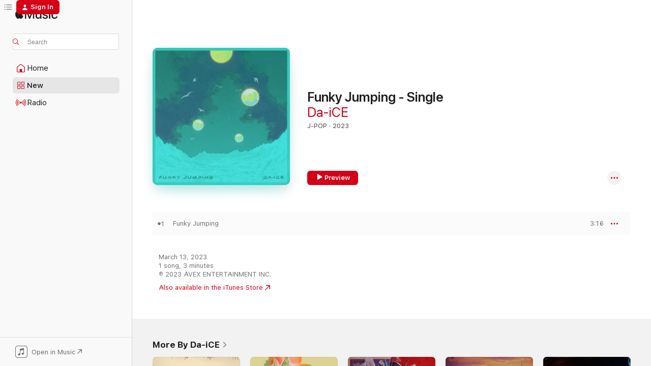

--- FILE ---
content_type: text/html
request_url: https://music.apple.com/us/album/funky-jumping-single/1673676283?at=1l3v225&ct=LFV_aee8f093fc030b9154fe4bf36e262303&itsct=catchall_p1&itscg=30440&ls=1
body_size: 21312
content:
<!DOCTYPE html>
<html dir="ltr" lang="en-US">
    <head>
        <!-- prettier-ignore -->
        <meta charset="utf-8">
        <!-- prettier-ignore -->
        <meta http-equiv="X-UA-Compatible" content="IE=edge">
        <!-- prettier-ignore -->
        <meta
            name="viewport"
            content="width=device-width,initial-scale=1,interactive-widget=resizes-content"
        >
        <!-- prettier-ignore -->
        <meta name="applicable-device" content="pc,mobile">
        <!-- prettier-ignore -->
        <meta name="referrer" content="strict-origin">
        <!-- prettier-ignore -->
        <link
            rel="apple-touch-icon"
            sizes="180x180"
            href="/assets/favicon/favicon-180.png"
        >
        <!-- prettier-ignore -->
        <link
            rel="icon"
            type="image/png"
            sizes="32x32"
            href="/assets/favicon/favicon-32.png"
        >
        <!-- prettier-ignore -->
        <link
            rel="icon"
            type="image/png"
            sizes="16x16"
            href="/assets/favicon/favicon-16.png"
        >
        <!-- prettier-ignore -->
        <link
            rel="mask-icon"
            href="/assets/favicon/favicon.svg"
            color="#fa233b"
        >
        <!-- prettier-ignore -->
        <link rel="manifest" href="/manifest.json">

        <title>‎Funky Jumping - Single - Album by Da-iCE - Apple Music</title><!-- HEAD_svelte-1cypuwr_START --><link rel="preconnect" href="//www.apple.com/wss/fonts" crossorigin="anonymous"><link rel="stylesheet" href="//www.apple.com/wss/fonts?families=SF+Pro,v4%7CSF+Pro+Icons,v1&amp;display=swap" type="text/css" referrerpolicy="strict-origin-when-cross-origin"><!-- HEAD_svelte-1cypuwr_END --><!-- HEAD_svelte-eg3hvx_START -->    <meta name="description" content="Listen to Funky Jumping - Single by Da-iCE on Apple Music. 2023. 1 Song. Duration: 3 minutes."> <meta name="keywords" content="listen, Funky Jumping - Single, Da-iCE, music, singles, songs, J-Pop, streaming music, apple music"> <link rel="canonical" href="https://music.apple.com/us/album/funky-jumping-single/1673676283">   <link rel="alternate" type="application/json+oembed" href="https://music.apple.com/api/oembed?url=https%3A%2F%2Fmusic.apple.com%2Fus%2Falbum%2Ffunky-jumping-single%2F1673676283" title="Funky Jumping - Single by Da-iCE on Apple Music">  <meta name="al:ios:app_store_id" content="1108187390"> <meta name="al:ios:app_name" content="Apple Music"> <meta name="apple:content_id" content="1673676283"> <meta name="apple:title" content="Funky Jumping - Single"> <meta name="apple:description" content="Listen to Funky Jumping - Single by Da-iCE on Apple Music. 2023. 1 Song. Duration: 3 minutes.">   <meta property="og:title" content="Funky Jumping - Single by Da-iCE on Apple Music"> <meta property="og:description" content="Album · 2023 · 1 Song"> <meta property="og:site_name" content="Apple Music - Web Player"> <meta property="og:url" content="https://music.apple.com/us/album/funky-jumping-single/1673676283"> <meta property="og:image" content="https://is1-ssl.mzstatic.com/image/thumb/Music116/v4/ce/db/73/cedb73df-4b28-1c32-f131-6038f32fe67f/ANTCD-A0000009550.jpg/1200x630bf-60.jpg"> <meta property="og:image:secure_url" content="https://is1-ssl.mzstatic.com/image/thumb/Music116/v4/ce/db/73/cedb73df-4b28-1c32-f131-6038f32fe67f/ANTCD-A0000009550.jpg/1200x630bf-60.jpg"> <meta property="og:image:alt" content="Funky Jumping - Single by Da-iCE on Apple Music"> <meta property="og:image:width" content="1200"> <meta property="og:image:height" content="630"> <meta property="og:image:type" content="image/jpg"> <meta property="og:type" content="music.album"> <meta property="og:locale" content="en_US">  <meta property="music:song_count" content="1"> <meta property="music:song" content="https://music.apple.com/us/song/funky-jumping/1673676284"> <meta property="music:song:preview_url:secure_url" content="https://music.apple.com/us/song/funky-jumping/1673676284"> <meta property="music:song:disc" content="1"> <meta property="music:song:duration" content="PT3M16S"> <meta property="music:song:track" content="1">   <meta property="music:musician" content="https://music.apple.com/us/artist/da-ice/786833865"> <meta property="music:release_date" content="2023-03-13T00:00:00.000Z">   <meta name="twitter:title" content="Funky Jumping - Single by Da-iCE on Apple Music"> <meta name="twitter:description" content="Album · 2023 · 1 Song"> <meta name="twitter:site" content="@AppleMusic"> <meta name="twitter:image" content="https://is1-ssl.mzstatic.com/image/thumb/Music116/v4/ce/db/73/cedb73df-4b28-1c32-f131-6038f32fe67f/ANTCD-A0000009550.jpg/600x600bf-60.jpg"> <meta name="twitter:image:alt" content="Funky Jumping - Single by Da-iCE on Apple Music"> <meta name="twitter:card" content="summary">       <!-- HTML_TAG_START -->
                <script id=schema:music-album type="application/ld+json">
                    {"@context":"http://schema.org","@type":"MusicAlbum","name":"Funky Jumping - Single","description":"Listen to Funky Jumping - Single by Da-iCE on Apple Music. 2023. 1 Song. Duration: 3 minutes.","citation":[{"@type":"MusicAlbum","image":"https://is1-ssl.mzstatic.com/image/thumb/Music112/v4/d6/2a/cb/d62acb69-98f6-0588-77ea-b2049f545499/ANTCD-A0000008334.jpg/1200x630bb.jpg","url":"https://music.apple.com/us/album/rwy-single/1647130611","name":"rwy - Single"},{"@type":"MusicAlbum","image":"https://is1-ssl.mzstatic.com/image/thumb/Music126/v4/85/b0/d3/85b0d33a-d828-2df1-de3b-9a2d34ebd804/ANTCD-A0000011138.jpg/1200x630bb.jpg","url":"https://music.apple.com/us/album/%E3%82%A8%E3%82%AD%E3%82%B9%E3%83%91%E3%83%BC%E3%83%88-single/1701401250","name":"Expert - Single"},{"@type":"MusicAlbum","image":"https://is1-ssl.mzstatic.com/image/thumb/Music112/v4/50/38/ca/5038cadf-e5b4-e4eb-9e8d-576e55a62e3e/ANTCD-A0000008374.jpg/1200x630bb.jpg","url":"https://music.apple.com/us/album/%E6%84%9B%E3%81%97%E3%81%9F%E4%BA%BA-single/1647131084","name":"Aishitahito - Single"},{"@type":"MusicAlbum","image":"https://is1-ssl.mzstatic.com/image/thumb/Music126/v4/66/51/ea/6651ea47-d1af-3d40-23a2-5bb482fc7fd0/5054197607936.jpg/1200x630bb.jpg","url":"https://music.apple.com/us/album/dont-mind-me-feat-sota-hanamura-single/1677100595","name":"Don't Mind Me (feat. Sota Hanamura) - Single"},{"@type":"MusicAlbum","image":"https://is1-ssl.mzstatic.com/image/thumb/Music116/v4/58/d4/9f/58d49f33-4907-e5d1-061e-9bed31cb54a7/ANTCD-A0000009336.jpg/1200x630bb.jpg","url":"https://music.apple.com/us/album/flavor-single/1670038403","name":"Flavor - Single"},{"@type":"MusicAlbum","image":"https://is1-ssl.mzstatic.com/image/thumb/Music122/v4/87/27/bd/8727bdd2-9ab5-c4e1-b390-52695607c290/ANTCD-A0000008247.jpg/1200x630bb.jpg","url":"https://music.apple.com/us/album/magic-of-a-laugh-single/1644658781","name":"Magic of A Laugh - Single"},{"@type":"MusicAlbum","image":"https://is1-ssl.mzstatic.com/image/thumb/Music116/v4/47/39/a0/4739a0b1-186e-d1f4-b608-cd3cafeb97bb/23UMGIM23549.rgb.jpg/1200x630bb.jpg","url":"https://music.apple.com/us/album/iyaiya-single/1676167953","name":"IYAIYA - Single"},{"@type":"MusicAlbum","image":"https://is1-ssl.mzstatic.com/image/thumb/Music123/v4/ba/04/be/ba04bea1-2f36-c2ff-aa55-f307b990c7d6/ANTCD-A0000009262.jpg/1200x630bb.jpg","url":"https://music.apple.com/us/album/d-u-n-k-single/1665589102","name":"D.U.N.K. - Single"},{"@type":"MusicAlbum","image":"https://is1-ssl.mzstatic.com/image/thumb/Music123/v4/27/e6/07/27e607c9-0b05-7751-d642-82157df3f456/859759120015_cover.jpg/1200x630bb.jpg","url":"https://music.apple.com/us/album/rain-single/1661279227","name":"Rain - Single"},{"@type":"MusicAlbum","image":"https://is1-ssl.mzstatic.com/image/thumb/Music113/v4/28/e8/bb/28e8bba1-6b8c-69c5-d3bd-dc65575d5b9d/ANTCD-A0000009285.jpg/1200x630bb.jpg","url":"https://music.apple.com/us/album/going-on-single/1666450178","name":"going on - Single"}],"tracks":[{"@type":"MusicRecording","name":"Funky Jumping","duration":"PT3M16S","url":"https://music.apple.com/us/song/funky-jumping/1673676284","offers":{"@type":"Offer","category":"free","price":0},"audio":{"@type":"AudioObject","potentialAction":{"@type":"ListenAction","expectsAcceptanceOf":{"@type":"Offer","category":"free"},"target":{"@type":"EntryPoint","actionPlatform":"https://music.apple.com/us/song/funky-jumping/1673676284"}},"name":"Funky Jumping","contentUrl":"https://audio-ssl.itunes.apple.com/itunes-assets/AudioPreview126/v4/06/2e/28/062e2879-5739-e12a-4494-39b3f3933052/mzaf_16154147790269818742.plus.aac.ep.m4a","duration":"PT3M16S","uploadDate":"2023-03-13","thumbnailUrl":"https://is1-ssl.mzstatic.com/image/thumb/Music116/v4/ce/db/73/cedb73df-4b28-1c32-f131-6038f32fe67f/ANTCD-A0000009550.jpg/1200x630bb.jpg"}}],"workExample":[{"@type":"MusicAlbum","image":"https://is1-ssl.mzstatic.com/image/thumb/Music114/v4/07/16/0f/07160f34-b12d-511f-0890-1686016a7b36/ANTCD-A0000002079.jpg/1200x630bb.jpg","url":"https://music.apple.com/us/album/dreamin-on-%E3%82%A2%E3%83%8B%E3%83%A1ver-single/1523971846","name":"DREAMIN' ON (animation ver.) - Single"},{"@type":"MusicAlbum","image":"https://is1-ssl.mzstatic.com/image/thumb/Music221/v4/b4/32/b8/b432b806-4718-07d6-e37f-59ee11893da4/ANTCD-A0000013226.jpg/1200x630bb.jpg","url":"https://music.apple.com/us/album/i-wonder-single/1739046216","name":"I wonder - Single"},{"@type":"MusicAlbum","image":"https://is1-ssl.mzstatic.com/image/thumb/Music126/v4/c7/c2/a2/c7c2a214-81d0-5dbd-054b-4a27bf338a43/ANTCD-A0000005897.jpg/1200x630bb.jpg","url":"https://music.apple.com/us/album/promise-%E4%BB%AE%E9%9D%A2%E3%83%A9%E3%82%A4%E3%83%80%E3%83%BC-%E3%83%93%E3%83%A8%E3%83%B3%E3%83%89-%E3%82%B8%E3%82%A7%E3%83%8D%E3%83%AC%E3%83%BC%E3%82%B7%E3%83%A7%E3%83%B3%E3%82%BA-%E4%B8%BB%E9%A1%8C%E6%AD%8C-single/1598548676","name":"Promise (Theme of KAMEN RIDER BEYOND GENERATIONS) - Single"},{"@type":"MusicAlbum","image":"https://is1-ssl.mzstatic.com/image/thumb/Music126/v4/0e/c1/d7/0ec1d7a1-4bc4-6ee5-f055-62644aef62c8/22UMGIM19280.rgb.jpg/1200x630bb.jpg","url":"https://music.apple.com/us/album/nobody-like-u-from-turning-red-single/1611259356","name":"Nobody Like U (From \"Turning Red\") - Single"},{"@type":"MusicAlbum","image":"https://is1-ssl.mzstatic.com/image/thumb/Music116/v4/fe/52/44/fe5244b3-f493-f421-262a-7880fff001c7/ANTCD-A0000006066.jpg/1200x630bb.jpg","url":"https://music.apple.com/us/album/break-out-single/1600850094","name":"Break out - Single"},{"@type":"MusicAlbum","image":"https://is1-ssl.mzstatic.com/image/thumb/Music115/v4/60/48/7b/60487bde-01e9-2406-9188-53906a6a3e67/ANTCD-A0000003312.jpg/1200x630bb.jpg","url":"https://music.apple.com/us/album/six/1544883670","name":"SiX"},{"@type":"MusicAlbum","image":"https://is1-ssl.mzstatic.com/image/thumb/Music126/v4/bf/25/49/bf2549d1-5468-cf9c-c315-404a8fc953a8/ANTCD-A0000005531.jpg/1200x630bb.jpg","url":"https://music.apple.com/us/album/livedevil-%E4%BB%AE%E9%9D%A2%E3%83%A9%E3%82%A4%E3%83%80%E3%83%BC%E3%83%AA%E3%83%90%E3%82%A4%E3%82%B9-%E4%B8%BB%E9%A1%8C%E6%AD%8C/1599029691","name":"liveDevil (Theme of KAMEN RIDER RIVICE)"},{"@type":"MusicAlbum","image":"https://is1-ssl.mzstatic.com/image/thumb/Music114/v4/c6/bd/d2/c6bdd2e4-7bd0-fbd0-0c86-6ae071cf9d27/ANTCD-A0000002080.jpg/1200x630bb.jpg","url":"https://music.apple.com/us/album/dreamin-on-special-edition-ep/1525236533","name":"DREAMIN' ON -Special Edition- - EP"},{"@type":"MusicAlbum","image":"https://is1-ssl.mzstatic.com/image/thumb/Music126/v4/5a/90/f5/5a90f51e-da65-9ce8-55d7-f31f4e213bde/ANTCD-A0000010108.jpg/1200x630bb.jpg","url":"https://music.apple.com/us/album/scene/1687923173","name":"SCENE"},{"@type":"MusicAlbum","image":"https://is1-ssl.mzstatic.com/image/thumb/Music126/v4/3b/6f/74/3b6f74fd-ef8b-e37d-74e9-e125cf178de0/ANTCD-A0000006153.jpg/1200x630bb.jpg","url":"https://music.apple.com/us/album/clap-and-clap-single/1604485733","name":"Clap and Clap - Single"},{"@type":"MusicAlbum","image":"https://is1-ssl.mzstatic.com/image/thumb/Music126/v4/64/c8/44/64c8446a-de07-1558-c9b7-e857ad9d51fb/ANTCD-A0000009837.jpg/1200x630bb.jpg","url":"https://music.apple.com/us/album/%E3%83%80%E3%83%B3%E3%83%87%E3%83%A9%E3%82%A4%E3%82%AA%E3%83%B3-single/1679486323","name":"DANDELION - Single"},{"@type":"MusicAlbum","image":"https://is1-ssl.mzstatic.com/image/thumb/Music118/v4/90/b1/fa/90b1faa9-519f-8609-2d21-b1707f6e8c17/00600406529749.rgb.jpg/1200x630bb.jpg","url":"https://music.apple.com/us/album/fight-back/1440659809","name":"Fight Back"},{"@type":"MusicAlbum","image":"https://is1-ssl.mzstatic.com/image/thumb/Music128/v4/26/9d/5e/269d5efa-617e-ced3-3ccd-1c5602b26bd7/00600406674463.rgb.jpg/1200x630bb.jpg","url":"https://music.apple.com/us/album/every-season/1442257015","name":"Every Season"},{"@type":"MusicAlbum","image":"https://is1-ssl.mzstatic.com/image/thumb/Music113/v4/97/d1/8e/97d18e37-58fb-f5cb-c8ba-452bb07f0758/19UM1IM15478.rgb.jpg/1200x630bb.jpg","url":"https://music.apple.com/us/album/phoenix-single/1492852821","name":"Phoenix - Single"},{"@type":"MusicAlbum","image":"https://is1-ssl.mzstatic.com/image/thumb/Music211/v4/90/6f/b6/906fb632-e026-c054-b49d-a92d940eed9c/ANTCD-A0000013833.jpg/1200x630bb.jpg","url":"https://music.apple.com/us/album/story-single/1752427399","name":"Story - Single"},{"@type":"MusicRecording","name":"Funky Jumping","duration":"PT3M16S","url":"https://music.apple.com/us/song/funky-jumping/1673676284","offers":{"@type":"Offer","category":"free","price":0},"audio":{"@type":"AudioObject","potentialAction":{"@type":"ListenAction","expectsAcceptanceOf":{"@type":"Offer","category":"free"},"target":{"@type":"EntryPoint","actionPlatform":"https://music.apple.com/us/song/funky-jumping/1673676284"}},"name":"Funky Jumping","contentUrl":"https://audio-ssl.itunes.apple.com/itunes-assets/AudioPreview126/v4/06/2e/28/062e2879-5739-e12a-4494-39b3f3933052/mzaf_16154147790269818742.plus.aac.ep.m4a","duration":"PT3M16S","uploadDate":"2023-03-13","thumbnailUrl":"https://is1-ssl.mzstatic.com/image/thumb/Music116/v4/ce/db/73/cedb73df-4b28-1c32-f131-6038f32fe67f/ANTCD-A0000009550.jpg/1200x630bb.jpg"}}],"url":"https://music.apple.com/us/album/funky-jumping-single/1673676283","image":"https://is1-ssl.mzstatic.com/image/thumb/Music116/v4/ce/db/73/cedb73df-4b28-1c32-f131-6038f32fe67f/ANTCD-A0000009550.jpg/1200x630bb.jpg","potentialAction":{"@type":"ListenAction","expectsAcceptanceOf":{"@type":"Offer","category":"free"},"target":{"@type":"EntryPoint","actionPlatform":"https://music.apple.com/us/album/funky-jumping-single/1673676283"}},"genre":["J-Pop","Music"],"datePublished":"2023-03-13","byArtist":[{"@type":"MusicGroup","url":"https://music.apple.com/us/artist/da-ice/786833865","name":"Da-iCE"}]}
                </script>
                <!-- HTML_TAG_END -->    <!-- HEAD_svelte-eg3hvx_END -->
      <script type="module" crossorigin src="/assets/index~8a6f659a1b.js"></script>
      <link rel="stylesheet" href="/assets/index~99bed3cf08.css">
      <script type="module">import.meta.url;import("_").catch(()=>1);async function* g(){};window.__vite_is_modern_browser=true;</script>
      <script type="module">!function(){if(window.__vite_is_modern_browser)return;console.warn("vite: loading legacy chunks, syntax error above and the same error below should be ignored");var e=document.getElementById("vite-legacy-polyfill"),n=document.createElement("script");n.src=e.src,n.onload=function(){System.import(document.getElementById('vite-legacy-entry').getAttribute('data-src'))},document.body.appendChild(n)}();</script>
    </head>
    <body>
        <script src="/assets/focus-visible/focus-visible.min.js"></script>
        
        <script
            async
            src="/includes/js-cdn/musickit/v3/amp/musickit.js"
        ></script>
        <script
            type="module"
            async
            src="/includes/js-cdn/musickit/v3/components/musickit-components/musickit-components.esm.js"
        ></script>
        <script
            nomodule
            async
            src="/includes/js-cdn/musickit/v3/components/musickit-components/musickit-components.js"
        ></script>
        <svg style="display: none" xmlns="http://www.w3.org/2000/svg">
            <symbol id="play-circle-fill" viewBox="0 0 60 60">
                <path
                    class="icon-circle-fill__circle"
                    fill="var(--iconCircleFillBG, transparent)"
                    d="M30 60c16.411 0 30-13.617 30-30C60 13.588 46.382 0 29.971 0 13.588 0 .001 13.588.001 30c0 16.383 13.617 30 30 30Z"
                />
                <path
                    fill="var(--iconFillArrow, var(--keyColor, black))"
                    d="M24.411 41.853c-1.41.853-3.028.177-3.028-1.294V19.47c0-1.44 1.735-2.058 3.028-1.294l17.265 10.235a1.89 1.89 0 0 1 0 3.265L24.411 41.853Z"
                />
            </symbol>
        </svg>
        <div class="body-container">
              <div class="app-container svelte-t3vj1e" data-testid="app-container">   <div class="header svelte-rjjbqs" data-testid="header"><nav data-testid="navigation" class="navigation svelte-13li0vp"><div class="navigation__header svelte-13li0vp"><div data-testid="logo" class="logo svelte-1o7dz8w"> <a aria-label="Apple Music" role="img" href="https://music.apple.com/us/home" class="svelte-1o7dz8w"><svg height="20" viewBox="0 0 83 20" width="83" xmlns="http://www.w3.org/2000/svg" class="logo" aria-hidden="true"><path d="M34.752 19.746V6.243h-.088l-5.433 13.503h-2.074L21.711 6.243h-.087v13.503h-2.548V1.399h3.235l5.833 14.621h.1l5.82-14.62h3.248v18.347h-2.56zm16.649 0h-2.586v-2.263h-.062c-.725 1.602-2.061 2.504-4.072 2.504-2.86 0-4.61-1.894-4.61-4.958V6.37h2.698v8.125c0 2.034.95 3.127 2.81 3.127 1.95 0 3.124-1.373 3.124-3.458V6.37H51.4v13.376zm7.394-13.618c3.06 0 5.046 1.73 5.134 4.196h-2.536c-.15-1.296-1.087-2.11-2.598-2.11-1.462 0-2.436.724-2.436 1.793 0 .839.6 1.41 2.023 1.741l2.136.496c2.686.636 3.71 1.704 3.71 3.636 0 2.442-2.236 4.12-5.333 4.12-3.285 0-5.26-1.64-5.509-4.183h2.673c.25 1.398 1.187 2.085 2.836 2.085 1.623 0 2.623-.687 2.623-1.78 0-.865-.487-1.373-1.924-1.704l-2.136-.508c-2.498-.585-3.735-1.806-3.735-3.75 0-2.391 2.049-4.032 5.072-4.032zM66.1 2.836c0-.878.7-1.577 1.561-1.577.862 0 1.55.7 1.55 1.577 0 .864-.688 1.576-1.55 1.576a1.573 1.573 0 0 1-1.56-1.576zm.212 3.534h2.698v13.376h-2.698zm14.089 4.603c-.275-1.424-1.324-2.556-3.085-2.556-2.086 0-3.46 1.767-3.46 4.64 0 2.938 1.386 4.642 3.485 4.642 1.66 0 2.748-.928 3.06-2.48H83C82.713 18.067 80.477 20 77.317 20c-3.76 0-6.208-2.62-6.208-6.942 0-4.247 2.448-6.93 6.183-6.93 3.385 0 5.446 2.213 5.683 4.845h-2.573zM10.824 3.189c-.698.834-1.805 1.496-2.913 1.398-.145-1.128.41-2.33 1.036-3.065C9.644.662 10.848.05 11.835 0c.121 1.178-.336 2.33-1.01 3.19zm.999 1.619c.624.049 2.425.244 3.578 1.98-.096.074-2.137 1.272-2.113 3.79.024 3.01 2.593 4.012 2.617 4.037-.024.074-.407 1.419-1.344 2.812-.817 1.224-1.657 2.422-3.002 2.447-1.297.024-1.73-.783-3.218-.783-1.489 0-1.97.758-3.194.807-1.297.048-2.28-1.297-3.097-2.52C.368 14.908-.904 10.408.825 7.375c.84-1.516 2.377-2.47 4.034-2.495 1.273-.023 2.45.857 3.218.857.769 0 2.137-1.027 3.746-.93z"></path></svg></a>   </div> <div class="search-input-wrapper svelte-nrtdem" data-testid="search-input"><div data-testid="amp-search-input" aria-controls="search-suggestions" aria-expanded="false" aria-haspopup="listbox" aria-owns="search-suggestions" class="search-input-container svelte-rg26q6" tabindex="-1" role=""><div class="flex-container svelte-rg26q6"><form id="search-input-form" class="svelte-rg26q6"><svg height="16" width="16" viewBox="0 0 16 16" class="search-svg" aria-hidden="true"><path d="M11.87 10.835c.018.015.035.03.051.047l3.864 3.863a.735.735 0 1 1-1.04 1.04l-3.863-3.864a.744.744 0 0 1-.047-.051 6.667 6.667 0 1 1 1.035-1.035zM6.667 12a5.333 5.333 0 1 0 0-10.667 5.333 5.333 0 0 0 0 10.667z"></path></svg> <input aria-autocomplete="list" aria-multiline="false" aria-controls="search-suggestions" aria-label="Search" placeholder="Search" spellcheck="false" autocomplete="off" autocorrect="off" autocapitalize="off" type="text" inputmode="search" class="search-input__text-field svelte-rg26q6" data-testid="search-input__text-field"></form> </div> <div data-testid="search-scope-bar"></div>   </div> </div></div> <div data-testid="navigation-content" class="navigation__content svelte-13li0vp" id="navigation" aria-hidden="false"><div class="navigation__scrollable-container svelte-13li0vp"><div data-testid="navigation-items-primary" class="navigation-items navigation-items--primary svelte-ng61m8"> <ul class="navigation-items__list svelte-ng61m8">  <li class="navigation-item navigation-item__home svelte-1a5yt87" aria-selected="false" data-testid="navigation-item"> <a href="https://music.apple.com/us/home" class="navigation-item__link svelte-1a5yt87" role="button" data-testid="home" aria-pressed="false"><div class="navigation-item__content svelte-zhx7t9"> <span class="navigation-item__icon svelte-zhx7t9"> <svg width="24" height="24" viewBox="0 0 24 24" xmlns="http://www.w3.org/2000/svg" aria-hidden="true"><path d="M5.93 20.16a1.94 1.94 0 0 1-1.43-.502c-.334-.335-.502-.794-.502-1.393v-7.142c0-.362.062-.688.177-.953.123-.264.326-.529.6-.75l6.145-5.157c.176-.141.344-.247.52-.318.176-.07.362-.105.564-.105.194 0 .388.035.565.105.176.07.352.177.52.318l6.146 5.158c.273.23.467.476.59.75.124.264.177.59.177.96v7.134c0 .59-.159 1.058-.503 1.393-.335.335-.811.503-1.428.503H5.929Zm12.14-1.172c.221 0 .406-.07.547-.212a.688.688 0 0 0 .22-.511v-7.142c0-.177-.026-.344-.087-.459a.97.97 0 0 0-.265-.353l-6.154-5.149a.756.756 0 0 0-.177-.115.37.37 0 0 0-.15-.035.37.37 0 0 0-.158.035l-.177.115-6.145 5.15a.982.982 0 0 0-.274.352 1.13 1.13 0 0 0-.088.468v7.133c0 .203.08.379.23.511a.744.744 0 0 0 .546.212h12.133Zm-8.323-4.7c0-.176.062-.326.177-.432a.6.6 0 0 1 .423-.159h3.315c.176 0 .326.053.432.16s.159.255.159.431v4.973H9.756v-4.973Z"></path></svg> </span> <span class="navigation-item__label svelte-zhx7t9"> Home </span> </div></a>  </li>  <li class="navigation-item navigation-item__new svelte-1a5yt87" aria-selected="false" data-testid="navigation-item"> <a href="https://music.apple.com/us/new" class="navigation-item__link svelte-1a5yt87" role="button" data-testid="new" aria-pressed="false"><div class="navigation-item__content svelte-zhx7t9"> <span class="navigation-item__icon svelte-zhx7t9"> <svg height="24" viewBox="0 0 24 24" width="24" aria-hidden="true"><path d="M9.92 11.354c.966 0 1.453-.487 1.453-1.49v-3.4c0-1.004-.487-1.483-1.453-1.483H6.452C5.487 4.981 5 5.46 5 6.464v3.4c0 1.003.487 1.49 1.452 1.49zm7.628 0c.965 0 1.452-.487 1.452-1.49v-3.4c0-1.004-.487-1.483-1.452-1.483h-3.46c-.974 0-1.46.479-1.46 1.483v3.4c0 1.003.486 1.49 1.46 1.49zm-7.65-1.073h-3.43c-.266 0-.396-.137-.396-.418v-3.4c0-.273.13-.41.396-.41h3.43c.265 0 .402.137.402.41v3.4c0 .281-.137.418-.403.418zm7.634 0h-3.43c-.273 0-.402-.137-.402-.418v-3.4c0-.273.129-.41.403-.41h3.43c.265 0 .395.137.395.41v3.4c0 .281-.13.418-.396.418zm-7.612 8.7c.966 0 1.453-.48 1.453-1.483v-3.407c0-.996-.487-1.483-1.453-1.483H6.452c-.965 0-1.452.487-1.452 1.483v3.407c0 1.004.487 1.483 1.452 1.483zm7.628 0c.965 0 1.452-.48 1.452-1.483v-3.407c0-.996-.487-1.483-1.452-1.483h-3.46c-.974 0-1.46.487-1.46 1.483v3.407c0 1.004.486 1.483 1.46 1.483zm-7.65-1.072h-3.43c-.266 0-.396-.137-.396-.41v-3.4c0-.282.13-.418.396-.418h3.43c.265 0 .402.136.402.418v3.4c0 .273-.137.41-.403.41zm7.634 0h-3.43c-.273 0-.402-.137-.402-.41v-3.4c0-.282.129-.418.403-.418h3.43c.265 0 .395.136.395.418v3.4c0 .273-.13.41-.396.41z" fill-opacity=".95"></path></svg> </span> <span class="navigation-item__label svelte-zhx7t9"> New </span> </div></a>  </li>  <li class="navigation-item navigation-item__radio svelte-1a5yt87" aria-selected="false" data-testid="navigation-item"> <a href="https://music.apple.com/us/radio" class="navigation-item__link svelte-1a5yt87" role="button" data-testid="radio" aria-pressed="false"><div class="navigation-item__content svelte-zhx7t9"> <span class="navigation-item__icon svelte-zhx7t9"> <svg width="24" height="24" viewBox="0 0 24 24" xmlns="http://www.w3.org/2000/svg" aria-hidden="true"><path d="M19.359 18.57C21.033 16.818 22 14.461 22 11.89s-.967-4.93-2.641-6.68c-.276-.292-.653-.26-.868-.023-.222.246-.176.591.085.868 1.466 1.535 2.272 3.593 2.272 5.835 0 2.241-.806 4.3-2.272 5.835-.261.268-.307.621-.085.86.215.245.592.276.868-.016zm-13.85.014c.222-.238.176-.59-.085-.86-1.474-1.535-2.272-3.593-2.272-5.834 0-2.242.798-4.3 2.272-5.835.261-.277.307-.622.085-.868-.215-.238-.592-.269-.868.023C2.967 6.96 2 9.318 2 11.89s.967 4.929 2.641 6.68c.276.29.653.26.868.014zm1.957-1.873c.223-.253.162-.583-.1-.867-.951-1.068-1.473-2.45-1.473-3.954 0-1.505.522-2.887 1.474-3.954.26-.284.322-.614.1-.876-.23-.26-.622-.26-.891.039-1.175 1.274-1.827 2.963-1.827 4.79 0 1.82.652 3.517 1.827 4.784.269.3.66.307.89.038zm9.958-.038c1.175-1.267 1.827-2.964 1.827-4.783 0-1.828-.652-3.517-1.827-4.791-.269-.3-.66-.3-.89-.039-.23.262-.162.592.092.876.96 1.067 1.481 2.449 1.481 3.954 0 1.504-.522 2.886-1.481 3.954-.254.284-.323.614-.092.867.23.269.621.261.89-.038zm-8.061-1.966c.23-.26.13-.568-.092-.883-.415-.522-.63-1.197-.63-1.934 0-.737.215-1.413.63-1.943.222-.307.322-.614.092-.875s-.653-.261-.906.054a4.385 4.385 0 0 0-.968 2.764 4.38 4.38 0 0 0 .968 2.756c.253.322.675.322.906.061zm6.18-.061a4.38 4.38 0 0 0 .968-2.756 4.385 4.385 0 0 0-.968-2.764c-.253-.315-.675-.315-.906-.054-.23.261-.138.568.092.875.415.53.63 1.206.63 1.943 0 .737-.215 1.412-.63 1.934-.23.315-.322.622-.092.883s.653.261.906-.061zm-3.547-.967c.96 0 1.789-.814 1.789-1.797s-.83-1.789-1.789-1.789c-.96 0-1.781.806-1.781 1.789 0 .983.821 1.797 1.781 1.797z"></path></svg> </span> <span class="navigation-item__label svelte-zhx7t9"> Radio </span> </div></a>  </li>  <li class="navigation-item navigation-item__search svelte-1a5yt87" aria-selected="false" data-testid="navigation-item"> <a href="https://music.apple.com/us/search" class="navigation-item__link svelte-1a5yt87" role="button" data-testid="search" aria-pressed="false"><div class="navigation-item__content svelte-zhx7t9"> <span class="navigation-item__icon svelte-zhx7t9"> <svg height="24" viewBox="0 0 24 24" width="24" aria-hidden="true"><path d="M17.979 18.553c.476 0 .813-.366.813-.835a.807.807 0 0 0-.235-.586l-3.45-3.457a5.61 5.61 0 0 0 1.158-3.413c0-3.098-2.535-5.633-5.633-5.633C7.542 4.63 5 7.156 5 10.262c0 3.098 2.534 5.632 5.632 5.632a5.614 5.614 0 0 0 3.274-1.055l3.472 3.472a.835.835 0 0 0 .6.242zm-7.347-3.875c-2.417 0-4.416-2-4.416-4.416 0-2.417 2-4.417 4.416-4.417 2.417 0 4.417 2 4.417 4.417s-2 4.416-4.417 4.416z" fill-opacity=".95"></path></svg> </span> <span class="navigation-item__label svelte-zhx7t9"> Search </span> </div></a>  </li></ul> </div>   </div> <div class="navigation__native-cta"><div slot="native-cta"><div data-testid="native-cta" class="native-cta svelte-6xh86f  native-cta--authenticated"><button class="native-cta__button svelte-6xh86f" data-testid="native-cta-button"><span class="native-cta__app-icon svelte-6xh86f"><svg width="24" height="24" xmlns="http://www.w3.org/2000/svg" xml:space="preserve" style="fill-rule:evenodd;clip-rule:evenodd;stroke-linejoin:round;stroke-miterlimit:2" viewBox="0 0 24 24" slot="app-icon" aria-hidden="true"><path d="M22.567 1.496C21.448.393 19.956.045 17.293.045H6.566c-2.508 0-4.028.376-5.12 1.465C.344 2.601 0 4.09 0 6.611v10.727c0 2.695.33 4.18 1.432 5.257 1.106 1.103 2.595 1.45 5.275 1.45h10.586c2.663 0 4.169-.347 5.274-1.45C23.656 21.504 24 20.033 24 17.338V6.752c0-2.694-.344-4.179-1.433-5.256Zm.411 4.9v11.299c0 1.898-.338 3.286-1.188 4.137-.851.864-2.256 1.191-4.141 1.191H6.35c-1.884 0-3.303-.341-4.154-1.191-.85-.851-1.174-2.239-1.174-4.137V6.54c0-2.014.324-3.445 1.16-4.295.851-.864 2.312-1.177 4.313-1.177h11.154c1.885 0 3.29.341 4.141 1.191.864.85 1.188 2.239 1.188 4.137Z" style="fill-rule:nonzero"></path><path d="M7.413 19.255c.987 0 2.48-.728 2.48-2.672v-6.385c0-.35.063-.428.378-.494l5.298-1.095c.351-.067.534.025.534.333l.035 4.286c0 .337-.182.586-.53.652l-1.014.228c-1.361.3-2.007.923-2.007 1.937 0 1.017.79 1.748 1.926 1.748.986 0 2.444-.679 2.444-2.64V5.654c0-.636-.279-.821-1.016-.66L9.646 6.298c-.448.091-.674.329-.674.699l.035 7.697c0 .336-.148.546-.446.613l-1.067.21c-1.329.266-1.986.93-1.986 1.993 0 1.017.786 1.745 1.905 1.745Z" style="fill-rule:nonzero"></path></svg></span> <span class="native-cta__label svelte-6xh86f">Open in Music</span> <span class="native-cta__arrow svelte-6xh86f"><svg height="16" width="16" viewBox="0 0 16 16" class="native-cta-action" aria-hidden="true"><path d="M1.559 16 13.795 3.764v8.962H16V0H3.274v2.205h8.962L0 14.441 1.559 16z"></path></svg></span></button> </div>  </div></div></div> </nav> </div>  <div class="player-bar player-bar__floating-player svelte-1rr9v04" data-testid="player-bar" aria-label="Music controls" aria-hidden="false">   </div>   <div id="scrollable-page" class="scrollable-page svelte-mt0bfj" data-main-content data-testid="main-section" aria-hidden="false"><main data-testid="main" class="svelte-bzjlhs"><div class="content-container svelte-bzjlhs" data-testid="content-container"><div class="search-input-wrapper svelte-nrtdem" data-testid="search-input"><div data-testid="amp-search-input" aria-controls="search-suggestions" aria-expanded="false" aria-haspopup="listbox" aria-owns="search-suggestions" class="search-input-container svelte-rg26q6" tabindex="-1" role=""><div class="flex-container svelte-rg26q6"><form id="search-input-form" class="svelte-rg26q6"><svg height="16" width="16" viewBox="0 0 16 16" class="search-svg" aria-hidden="true"><path d="M11.87 10.835c.018.015.035.03.051.047l3.864 3.863a.735.735 0 1 1-1.04 1.04l-3.863-3.864a.744.744 0 0 1-.047-.051 6.667 6.667 0 1 1 1.035-1.035zM6.667 12a5.333 5.333 0 1 0 0-10.667 5.333 5.333 0 0 0 0 10.667z"></path></svg> <input value="" aria-autocomplete="list" aria-multiline="false" aria-controls="search-suggestions" aria-label="Search" placeholder="Search" spellcheck="false" autocomplete="off" autocorrect="off" autocapitalize="off" type="text" inputmode="search" class="search-input__text-field svelte-rg26q6" data-testid="search-input__text-field"></form> </div> <div data-testid="search-scope-bar"> </div>   </div> </div>      <div class="section svelte-wa5vzl" data-testid="section-container" aria-label="Featured"> <div class="section-content svelte-wa5vzl" data-testid="section-content">  <div class="container-detail-header svelte-1uuona0 container-detail-header--no-description" data-testid="container-detail-header"><div slot="artwork"><div class="artwork__radiosity svelte-1agpw2h"> <div data-testid="artwork-component" class="artwork-component artwork-component--aspect-ratio artwork-component--orientation-square svelte-uduhys        artwork-component--has-borders" style="
            --artwork-bg-color: #26847b;
            --aspect-ratio: 1;
            --placeholder-bg-color: #26847b;
       ">   <picture class="svelte-uduhys"><source sizes=" (max-width:1319px) 296px,(min-width:1320px) and (max-width:1679px) 316px,316px" srcset="https://is1-ssl.mzstatic.com/image/thumb/Music116/v4/ce/db/73/cedb73df-4b28-1c32-f131-6038f32fe67f/ANTCD-A0000009550.jpg/296x296bb.webp 296w,https://is1-ssl.mzstatic.com/image/thumb/Music116/v4/ce/db/73/cedb73df-4b28-1c32-f131-6038f32fe67f/ANTCD-A0000009550.jpg/316x316bb.webp 316w,https://is1-ssl.mzstatic.com/image/thumb/Music116/v4/ce/db/73/cedb73df-4b28-1c32-f131-6038f32fe67f/ANTCD-A0000009550.jpg/592x592bb.webp 592w,https://is1-ssl.mzstatic.com/image/thumb/Music116/v4/ce/db/73/cedb73df-4b28-1c32-f131-6038f32fe67f/ANTCD-A0000009550.jpg/632x632bb.webp 632w" type="image/webp"> <source sizes=" (max-width:1319px) 296px,(min-width:1320px) and (max-width:1679px) 316px,316px" srcset="https://is1-ssl.mzstatic.com/image/thumb/Music116/v4/ce/db/73/cedb73df-4b28-1c32-f131-6038f32fe67f/ANTCD-A0000009550.jpg/296x296bb-60.jpg 296w,https://is1-ssl.mzstatic.com/image/thumb/Music116/v4/ce/db/73/cedb73df-4b28-1c32-f131-6038f32fe67f/ANTCD-A0000009550.jpg/316x316bb-60.jpg 316w,https://is1-ssl.mzstatic.com/image/thumb/Music116/v4/ce/db/73/cedb73df-4b28-1c32-f131-6038f32fe67f/ANTCD-A0000009550.jpg/592x592bb-60.jpg 592w,https://is1-ssl.mzstatic.com/image/thumb/Music116/v4/ce/db/73/cedb73df-4b28-1c32-f131-6038f32fe67f/ANTCD-A0000009550.jpg/632x632bb-60.jpg 632w" type="image/jpeg"> <img alt="" class="artwork-component__contents artwork-component__image svelte-uduhys" loading="lazy" src="/assets/artwork/1x1.gif" role="presentation" decoding="async" width="316" height="316" fetchpriority="auto" style="opacity: 1;"></picture> </div></div> <div data-testid="artwork-component" class="artwork-component artwork-component--aspect-ratio artwork-component--orientation-square svelte-uduhys        artwork-component--has-borders" style="
            --artwork-bg-color: #26847b;
            --aspect-ratio: 1;
            --placeholder-bg-color: #26847b;
       ">   <picture class="svelte-uduhys"><source sizes=" (max-width:1319px) 296px,(min-width:1320px) and (max-width:1679px) 316px,316px" srcset="https://is1-ssl.mzstatic.com/image/thumb/Music116/v4/ce/db/73/cedb73df-4b28-1c32-f131-6038f32fe67f/ANTCD-A0000009550.jpg/296x296bb.webp 296w,https://is1-ssl.mzstatic.com/image/thumb/Music116/v4/ce/db/73/cedb73df-4b28-1c32-f131-6038f32fe67f/ANTCD-A0000009550.jpg/316x316bb.webp 316w,https://is1-ssl.mzstatic.com/image/thumb/Music116/v4/ce/db/73/cedb73df-4b28-1c32-f131-6038f32fe67f/ANTCD-A0000009550.jpg/592x592bb.webp 592w,https://is1-ssl.mzstatic.com/image/thumb/Music116/v4/ce/db/73/cedb73df-4b28-1c32-f131-6038f32fe67f/ANTCD-A0000009550.jpg/632x632bb.webp 632w" type="image/webp"> <source sizes=" (max-width:1319px) 296px,(min-width:1320px) and (max-width:1679px) 316px,316px" srcset="https://is1-ssl.mzstatic.com/image/thumb/Music116/v4/ce/db/73/cedb73df-4b28-1c32-f131-6038f32fe67f/ANTCD-A0000009550.jpg/296x296bb-60.jpg 296w,https://is1-ssl.mzstatic.com/image/thumb/Music116/v4/ce/db/73/cedb73df-4b28-1c32-f131-6038f32fe67f/ANTCD-A0000009550.jpg/316x316bb-60.jpg 316w,https://is1-ssl.mzstatic.com/image/thumb/Music116/v4/ce/db/73/cedb73df-4b28-1c32-f131-6038f32fe67f/ANTCD-A0000009550.jpg/592x592bb-60.jpg 592w,https://is1-ssl.mzstatic.com/image/thumb/Music116/v4/ce/db/73/cedb73df-4b28-1c32-f131-6038f32fe67f/ANTCD-A0000009550.jpg/632x632bb-60.jpg 632w" type="image/jpeg"> <img alt="Funky Jumping - Single" class="artwork-component__contents artwork-component__image svelte-uduhys" loading="lazy" src="/assets/artwork/1x1.gif" role="presentation" decoding="async" width="316" height="316" fetchpriority="auto" style="opacity: 1;"></picture> </div></div> <div class="headings svelte-1uuona0"> <h1 class="headings__title svelte-1uuona0" data-testid="non-editable-product-title"><span dir="auto">Funky Jumping - Single</span> <span class="headings__badges svelte-1uuona0">   </span></h1> <div class="headings__subtitles svelte-1uuona0" data-testid="product-subtitles"> <a data-testid="click-action" class="click-action svelte-c0t0j2" href="https://music.apple.com/us/artist/da-ice/786833865">Da-iCE</a> </div> <div class="headings__tertiary-titles"> </div> <div class="headings__metadata-bottom svelte-1uuona0">J-POP · 2023 </div></div>  <div class="primary-actions svelte-1uuona0"><div class="primary-actions__button primary-actions__button--play svelte-1uuona0"><div data-testid="button-action" class="button svelte-rka6wn primary"><button data-testid="click-action" class="click-action svelte-c0t0j2" aria-label="" ><span class="icon svelte-rka6wn" data-testid="play-icon"><svg height="16" viewBox="0 0 16 16" width="16"><path d="m4.4 15.14 10.386-6.096c.842-.459.794-1.64 0-2.097L4.401.85c-.87-.53-2-.12-2 .82v12.625c0 .966 1.06 1.4 2 .844z"></path></svg></span>  Preview</button> </div> </div> <div class="primary-actions__button primary-actions__button--shuffle svelte-1uuona0"> </div></div> <div class="secondary-actions svelte-1uuona0"><div class="secondary-actions svelte-1agpw2h" slot="secondary-actions">  <div class="cloud-buttons svelte-u0auos" data-testid="cloud-buttons">  <amp-contextual-menu-button config="[object Object]" class="svelte-1sn4kz"> <span aria-label="MORE" class="more-button svelte-1sn4kz more-button--platter" data-testid="more-button" slot="trigger-content"><svg width="28" height="28" viewBox="0 0 28 28" class="glyph" xmlns="http://www.w3.org/2000/svg"><circle fill="var(--iconCircleFill, transparent)" cx="14" cy="14" r="14"></circle><path fill="var(--iconEllipsisFill, white)" d="M10.105 14c0-.87-.687-1.55-1.564-1.55-.862 0-1.557.695-1.557 1.55 0 .848.695 1.55 1.557 1.55.855 0 1.564-.702 1.564-1.55zm5.437 0c0-.87-.68-1.55-1.542-1.55A1.55 1.55 0 0012.45 14c0 .848.695 1.55 1.55 1.55.848 0 1.542-.702 1.542-1.55zm5.474 0c0-.87-.687-1.55-1.557-1.55-.87 0-1.564.695-1.564 1.55 0 .848.694 1.55 1.564 1.55.848 0 1.557-.702 1.557-1.55z"></path></svg></span> </amp-contextual-menu-button></div></div></div></div> </div>   </div><div class="section svelte-wa5vzl" data-testid="section-container"> <div class="section-content svelte-wa5vzl" data-testid="section-content">  <div class="placeholder-table svelte-wa5vzl"> <div><div class="placeholder-row svelte-wa5vzl placeholder-row--even placeholder-row--album"></div></div></div> </div>   </div><div class="section svelte-wa5vzl" data-testid="section-container"> <div class="section-content svelte-wa5vzl" data-testid="section-content"> <div class="tracklist-footer svelte-1tm9k9g tracklist-footer--album" data-testid="tracklist-footer"><div class="footer-body svelte-1tm9k9g"><p class="description svelte-1tm9k9g" data-testid="tracklist-footer-description">March 13, 2023
1 song, 3 minutes
℗ 2023 AVEX ENTERTAINMENT INC.</p>  <div class="tracklist-footer__native-cta-wrapper svelte-1tm9k9g"><div class="button svelte-yk984v       button--text-button" data-testid="button-base-wrapper"><button data-testid="button-base" aria-label="Also available in the iTunes Store" type="button"  class="svelte-yk984v link"> Also available in the iTunes Store <svg height="16" width="16" viewBox="0 0 16 16" class="web-to-native__action" aria-hidden="true" data-testid="cta-button-arrow-icon"><path d="M1.559 16 13.795 3.764v8.962H16V0H3.274v2.205h8.962L0 14.441 1.559 16z"></path></svg> </button> </div></div></div> <div class="tracklist-footer__friends svelte-1tm9k9g"> </div></div></div>   </div><div class="section svelte-wa5vzl      section--alternate" data-testid="section-container"> <div class="section-content svelte-wa5vzl" data-testid="section-content"> <div class="spacer-wrapper svelte-14fis98"></div></div>   </div><div class="section svelte-wa5vzl      section--alternate" data-testid="section-container" aria-label="More By Da-iCE"> <div class="section-content svelte-wa5vzl" data-testid="section-content"><div class="header svelte-rnrb59">  <div class="header-title-wrapper svelte-rnrb59">   <h2 class="title svelte-rnrb59 title-link" data-testid="header-title"><button type="button" class="title__button svelte-rnrb59" role="link" tabindex="0"><span class="dir-wrapper" dir="auto">More By Da-iCE</span> <svg class="chevron" xmlns="http://www.w3.org/2000/svg" viewBox="0 0 64 64" aria-hidden="true"><path d="M19.817 61.863c1.48 0 2.672-.515 3.702-1.546l24.243-23.63c1.352-1.385 1.996-2.737 2.028-4.443 0-1.674-.644-3.09-2.028-4.443L23.519 4.138c-1.03-.998-2.253-1.513-3.702-1.513-2.994 0-5.409 2.382-5.409 5.344 0 1.481.612 2.833 1.739 3.96l20.99 20.347-20.99 20.283c-1.127 1.126-1.739 2.478-1.739 3.96 0 2.93 2.415 5.344 5.409 5.344Z"></path></svg></button></h2> </div>   </div>   <div class="svelte-1dd7dqt shelf"><section data-testid="shelf-component" class="shelf-grid shelf-grid--onhover svelte-12rmzef" style="
            --grid-max-content-xsmall: 144px; --grid-column-gap-xsmall: 10px; --grid-row-gap-xsmall: 24px; --grid-small: 4; --grid-column-gap-small: 20px; --grid-row-gap-small: 24px; --grid-medium: 5; --grid-column-gap-medium: 20px; --grid-row-gap-medium: 24px; --grid-large: 6; --grid-column-gap-large: 20px; --grid-row-gap-large: 24px; --grid-xlarge: 6; --grid-column-gap-xlarge: 20px; --grid-row-gap-xlarge: 24px;
            --grid-type: G;
            --grid-rows: 1;
            --standard-lockup-shadow-offset: 15px;
            
        "> <div class="shelf-grid__body svelte-12rmzef" data-testid="shelf-body">   <button disabled aria-label="Previous Page" type="button" class="shelf-grid-nav__arrow shelf-grid-nav__arrow--left svelte-1xmivhv" data-testid="shelf-button-left" style="--offset: 
                        calc(25px * -1);
                    ;"><svg viewBox="0 0 9 31" xmlns="http://www.w3.org/2000/svg"><path d="M5.275 29.46a1.61 1.61 0 0 0 1.456 1.077c1.018 0 1.772-.737 1.772-1.737 0-.526-.277-1.186-.449-1.62l-4.68-11.912L8.05 3.363c.172-.442.45-1.116.45-1.625A1.702 1.702 0 0 0 6.728.002a1.603 1.603 0 0 0-1.456 1.09L.675 12.774c-.301.775-.677 1.744-.677 2.495 0 .754.376 1.705.677 2.498L5.272 29.46Z"></path></svg></button> <ul slot="shelf-content" class="shelf-grid__list shelf-grid__list--grid-type-G shelf-grid__list--grid-rows-1 svelte-12rmzef" role="list" tabindex="-1" data-testid="shelf-item-list">   <li class="shelf-grid__list-item svelte-12rmzef" data-index="0" aria-hidden="true"><div class="svelte-12rmzef"><div class="square-lockup-wrapper" data-testid="square-lockup-wrapper">  <div class="product-lockup svelte-1tr6noh" aria-label="DREAMIN' ON (animation ver.) - Single, 2020" data-testid="product-lockup"><div class="product-lockup__artwork svelte-1tr6noh has-controls" aria-hidden="false"> <div data-testid="artwork-component" class="artwork-component artwork-component--aspect-ratio artwork-component--orientation-square svelte-uduhys    artwork-component--fullwidth    artwork-component--has-borders" style="
            --artwork-bg-color: #e6d4b3;
            --aspect-ratio: 1;
            --placeholder-bg-color: #e6d4b3;
       ">   <picture class="svelte-uduhys"><source sizes=" (max-width:1319px) 296px,(min-width:1320px) and (max-width:1679px) 316px,316px" srcset="https://is1-ssl.mzstatic.com/image/thumb/Music114/v4/07/16/0f/07160f34-b12d-511f-0890-1686016a7b36/ANTCD-A0000002079.jpg/296x296bf.webp 296w,https://is1-ssl.mzstatic.com/image/thumb/Music114/v4/07/16/0f/07160f34-b12d-511f-0890-1686016a7b36/ANTCD-A0000002079.jpg/316x316bf.webp 316w,https://is1-ssl.mzstatic.com/image/thumb/Music114/v4/07/16/0f/07160f34-b12d-511f-0890-1686016a7b36/ANTCD-A0000002079.jpg/592x592bf.webp 592w,https://is1-ssl.mzstatic.com/image/thumb/Music114/v4/07/16/0f/07160f34-b12d-511f-0890-1686016a7b36/ANTCD-A0000002079.jpg/632x632bf.webp 632w" type="image/webp"> <source sizes=" (max-width:1319px) 296px,(min-width:1320px) and (max-width:1679px) 316px,316px" srcset="https://is1-ssl.mzstatic.com/image/thumb/Music114/v4/07/16/0f/07160f34-b12d-511f-0890-1686016a7b36/ANTCD-A0000002079.jpg/296x296bf-60.jpg 296w,https://is1-ssl.mzstatic.com/image/thumb/Music114/v4/07/16/0f/07160f34-b12d-511f-0890-1686016a7b36/ANTCD-A0000002079.jpg/316x316bf-60.jpg 316w,https://is1-ssl.mzstatic.com/image/thumb/Music114/v4/07/16/0f/07160f34-b12d-511f-0890-1686016a7b36/ANTCD-A0000002079.jpg/592x592bf-60.jpg 592w,https://is1-ssl.mzstatic.com/image/thumb/Music114/v4/07/16/0f/07160f34-b12d-511f-0890-1686016a7b36/ANTCD-A0000002079.jpg/632x632bf-60.jpg 632w" type="image/jpeg"> <img alt="DREAMIN' ON (animation ver.) - Single" class="artwork-component__contents artwork-component__image svelte-uduhys" loading="lazy" src="/assets/artwork/1x1.gif" role="presentation" decoding="async" width="316" height="316" fetchpriority="auto" style="opacity: 1;"></picture> </div> <div class="square-lockup__social svelte-152pqr7" slot="artwork-metadata-overlay"></div> <div data-testid="lockup-control" class="product-lockup__controls svelte-1tr6noh"><a class="product-lockup__link svelte-1tr6noh" data-testid="product-lockup-link" aria-label="DREAMIN' ON (animation ver.) - Single, 2020" href="https://music.apple.com/us/album/dreamin-on-%E3%82%A2%E3%83%8B%E3%83%A1ver-single/1523971846">DREAMIN' ON (animation ver.) - Single</a> <div data-testid="play-button" class="product-lockup__play-button svelte-1tr6noh"><button aria-label="Play DREAMIN' ON (animation ver.) - Single" class="play-button svelte-19j07e7 play-button--platter" data-testid="play-button"><svg aria-hidden="true" class="icon play-svg" data-testid="play-icon" iconState="play"><use href="#play-circle-fill"></use></svg> </button> </div> <div data-testid="context-button" class="product-lockup__context-button svelte-1tr6noh"><div slot="context-button"><amp-contextual-menu-button config="[object Object]" class="svelte-1sn4kz"> <span aria-label="MORE" class="more-button svelte-1sn4kz more-button--platter  more-button--material" data-testid="more-button" slot="trigger-content"><svg width="28" height="28" viewBox="0 0 28 28" class="glyph" xmlns="http://www.w3.org/2000/svg"><circle fill="var(--iconCircleFill, transparent)" cx="14" cy="14" r="14"></circle><path fill="var(--iconEllipsisFill, white)" d="M10.105 14c0-.87-.687-1.55-1.564-1.55-.862 0-1.557.695-1.557 1.55 0 .848.695 1.55 1.557 1.55.855 0 1.564-.702 1.564-1.55zm5.437 0c0-.87-.68-1.55-1.542-1.55A1.55 1.55 0 0012.45 14c0 .848.695 1.55 1.55 1.55.848 0 1.542-.702 1.542-1.55zm5.474 0c0-.87-.687-1.55-1.557-1.55-.87 0-1.564.695-1.564 1.55 0 .848.694 1.55 1.564 1.55.848 0 1.557-.702 1.557-1.55z"></path></svg></span> </amp-contextual-menu-button></div></div></div></div> <div class="product-lockup__content svelte-1tr6noh"> <div class="product-lockup__content-details svelte-1tr6noh product-lockup__content-details--no-subtitle-link" dir="auto"><div class="product-lockup__title-link svelte-1tr6noh product-lockup__title-link--multiline"> <div class="multiline-clamp svelte-1a7gcr6 multiline-clamp--overflow   multiline-clamp--with-badge" style="--mc-lineClamp: var(--defaultClampOverride, 2);" role="text"> <span class="multiline-clamp__text svelte-1a7gcr6"><a href="https://music.apple.com/us/album/dreamin-on-%E3%82%A2%E3%83%8B%E3%83%A1ver-single/1523971846" data-testid="product-lockup-title" class="product-lockup__title svelte-1tr6noh">DREAMIN' ON (animation ver.) - Single</a></span><span class="multiline-clamp__badge svelte-1a7gcr6">  </span> </div> </div>  <p data-testid="product-lockup-subtitles" class="product-lockup__subtitle-links svelte-1tr6noh  product-lockup__subtitle-links--singlet"> <div class="multiline-clamp svelte-1a7gcr6 multiline-clamp--overflow" style="--mc-lineClamp: var(--defaultClampOverride, 1);" role="text"> <span class="multiline-clamp__text svelte-1a7gcr6"> <span data-testid="product-lockup-subtitle" class="product-lockup__subtitle svelte-1tr6noh">2020</span></span> </div></p></div></div> </div> </div> </div></li>   <li class="shelf-grid__list-item svelte-12rmzef" data-index="1" aria-hidden="true"><div class="svelte-12rmzef"><div class="square-lockup-wrapper" data-testid="square-lockup-wrapper">  <div class="product-lockup svelte-1tr6noh" aria-label="I wonder - Single, 2024" data-testid="product-lockup"><div class="product-lockup__artwork svelte-1tr6noh has-controls" aria-hidden="false"> <div data-testid="artwork-component" class="artwork-component artwork-component--aspect-ratio artwork-component--orientation-square svelte-uduhys    artwork-component--fullwidth    artwork-component--has-borders" style="
            --artwork-bg-color: #dcd292;
            --aspect-ratio: 1;
            --placeholder-bg-color: #dcd292;
       ">   <picture class="svelte-uduhys"><source sizes=" (max-width:1319px) 296px,(min-width:1320px) and (max-width:1679px) 316px,316px" srcset="https://is1-ssl.mzstatic.com/image/thumb/Music221/v4/b4/32/b8/b432b806-4718-07d6-e37f-59ee11893da4/ANTCD-A0000013226.jpg/296x296bf.webp 296w,https://is1-ssl.mzstatic.com/image/thumb/Music221/v4/b4/32/b8/b432b806-4718-07d6-e37f-59ee11893da4/ANTCD-A0000013226.jpg/316x316bf.webp 316w,https://is1-ssl.mzstatic.com/image/thumb/Music221/v4/b4/32/b8/b432b806-4718-07d6-e37f-59ee11893da4/ANTCD-A0000013226.jpg/592x592bf.webp 592w,https://is1-ssl.mzstatic.com/image/thumb/Music221/v4/b4/32/b8/b432b806-4718-07d6-e37f-59ee11893da4/ANTCD-A0000013226.jpg/632x632bf.webp 632w" type="image/webp"> <source sizes=" (max-width:1319px) 296px,(min-width:1320px) and (max-width:1679px) 316px,316px" srcset="https://is1-ssl.mzstatic.com/image/thumb/Music221/v4/b4/32/b8/b432b806-4718-07d6-e37f-59ee11893da4/ANTCD-A0000013226.jpg/296x296bf-60.jpg 296w,https://is1-ssl.mzstatic.com/image/thumb/Music221/v4/b4/32/b8/b432b806-4718-07d6-e37f-59ee11893da4/ANTCD-A0000013226.jpg/316x316bf-60.jpg 316w,https://is1-ssl.mzstatic.com/image/thumb/Music221/v4/b4/32/b8/b432b806-4718-07d6-e37f-59ee11893da4/ANTCD-A0000013226.jpg/592x592bf-60.jpg 592w,https://is1-ssl.mzstatic.com/image/thumb/Music221/v4/b4/32/b8/b432b806-4718-07d6-e37f-59ee11893da4/ANTCD-A0000013226.jpg/632x632bf-60.jpg 632w" type="image/jpeg"> <img alt="I wonder - Single" class="artwork-component__contents artwork-component__image svelte-uduhys" loading="lazy" src="/assets/artwork/1x1.gif" role="presentation" decoding="async" width="316" height="316" fetchpriority="auto" style="opacity: 1;"></picture> </div> <div class="square-lockup__social svelte-152pqr7" slot="artwork-metadata-overlay"></div> <div data-testid="lockup-control" class="product-lockup__controls svelte-1tr6noh"><a class="product-lockup__link svelte-1tr6noh" data-testid="product-lockup-link" aria-label="I wonder - Single, 2024" href="https://music.apple.com/us/album/i-wonder-single/1739046216">I wonder - Single</a> <div data-testid="play-button" class="product-lockup__play-button svelte-1tr6noh"><button aria-label="Play I wonder - Single" class="play-button svelte-19j07e7 play-button--platter" data-testid="play-button"><svg aria-hidden="true" class="icon play-svg" data-testid="play-icon" iconState="play"><use href="#play-circle-fill"></use></svg> </button> </div> <div data-testid="context-button" class="product-lockup__context-button svelte-1tr6noh"><div slot="context-button"><amp-contextual-menu-button config="[object Object]" class="svelte-1sn4kz"> <span aria-label="MORE" class="more-button svelte-1sn4kz more-button--platter  more-button--material" data-testid="more-button" slot="trigger-content"><svg width="28" height="28" viewBox="0 0 28 28" class="glyph" xmlns="http://www.w3.org/2000/svg"><circle fill="var(--iconCircleFill, transparent)" cx="14" cy="14" r="14"></circle><path fill="var(--iconEllipsisFill, white)" d="M10.105 14c0-.87-.687-1.55-1.564-1.55-.862 0-1.557.695-1.557 1.55 0 .848.695 1.55 1.557 1.55.855 0 1.564-.702 1.564-1.55zm5.437 0c0-.87-.68-1.55-1.542-1.55A1.55 1.55 0 0012.45 14c0 .848.695 1.55 1.55 1.55.848 0 1.542-.702 1.542-1.55zm5.474 0c0-.87-.687-1.55-1.557-1.55-.87 0-1.564.695-1.564 1.55 0 .848.694 1.55 1.564 1.55.848 0 1.557-.702 1.557-1.55z"></path></svg></span> </amp-contextual-menu-button></div></div></div></div> <div class="product-lockup__content svelte-1tr6noh"> <div class="product-lockup__content-details svelte-1tr6noh product-lockup__content-details--no-subtitle-link" dir="auto"><div class="product-lockup__title-link svelte-1tr6noh product-lockup__title-link--multiline"> <div class="multiline-clamp svelte-1a7gcr6 multiline-clamp--overflow   multiline-clamp--with-badge" style="--mc-lineClamp: var(--defaultClampOverride, 2);" role="text"> <span class="multiline-clamp__text svelte-1a7gcr6"><a href="https://music.apple.com/us/album/i-wonder-single/1739046216" data-testid="product-lockup-title" class="product-lockup__title svelte-1tr6noh">I wonder - Single</a></span><span class="multiline-clamp__badge svelte-1a7gcr6">  </span> </div> </div>  <p data-testid="product-lockup-subtitles" class="product-lockup__subtitle-links svelte-1tr6noh  product-lockup__subtitle-links--singlet"> <div class="multiline-clamp svelte-1a7gcr6 multiline-clamp--overflow" style="--mc-lineClamp: var(--defaultClampOverride, 1);" role="text"> <span class="multiline-clamp__text svelte-1a7gcr6"> <span data-testid="product-lockup-subtitle" class="product-lockup__subtitle svelte-1tr6noh">2024</span></span> </div></p></div></div> </div> </div> </div></li>   <li class="shelf-grid__list-item svelte-12rmzef" data-index="2" aria-hidden="true"><div class="svelte-12rmzef"><div class="square-lockup-wrapper" data-testid="square-lockup-wrapper">  <div class="product-lockup svelte-1tr6noh" aria-label="Promise (Theme of KAMEN RIDER BEYOND GENERATIONS) - Single, 2021" data-testid="product-lockup"><div class="product-lockup__artwork svelte-1tr6noh has-controls" aria-hidden="false"> <div data-testid="artwork-component" class="artwork-component artwork-component--aspect-ratio artwork-component--orientation-square svelte-uduhys    artwork-component--fullwidth    artwork-component--has-borders" style="
            --artwork-bg-color: #a6181b;
            --aspect-ratio: 1;
            --placeholder-bg-color: #a6181b;
       ">   <picture class="svelte-uduhys"><source sizes=" (max-width:1319px) 296px,(min-width:1320px) and (max-width:1679px) 316px,316px" srcset="https://is1-ssl.mzstatic.com/image/thumb/Music126/v4/c7/c2/a2/c7c2a214-81d0-5dbd-054b-4a27bf338a43/ANTCD-A0000005897.jpg/296x296bf.webp 296w,https://is1-ssl.mzstatic.com/image/thumb/Music126/v4/c7/c2/a2/c7c2a214-81d0-5dbd-054b-4a27bf338a43/ANTCD-A0000005897.jpg/316x316bf.webp 316w,https://is1-ssl.mzstatic.com/image/thumb/Music126/v4/c7/c2/a2/c7c2a214-81d0-5dbd-054b-4a27bf338a43/ANTCD-A0000005897.jpg/592x592bf.webp 592w,https://is1-ssl.mzstatic.com/image/thumb/Music126/v4/c7/c2/a2/c7c2a214-81d0-5dbd-054b-4a27bf338a43/ANTCD-A0000005897.jpg/632x632bf.webp 632w" type="image/webp"> <source sizes=" (max-width:1319px) 296px,(min-width:1320px) and (max-width:1679px) 316px,316px" srcset="https://is1-ssl.mzstatic.com/image/thumb/Music126/v4/c7/c2/a2/c7c2a214-81d0-5dbd-054b-4a27bf338a43/ANTCD-A0000005897.jpg/296x296bf-60.jpg 296w,https://is1-ssl.mzstatic.com/image/thumb/Music126/v4/c7/c2/a2/c7c2a214-81d0-5dbd-054b-4a27bf338a43/ANTCD-A0000005897.jpg/316x316bf-60.jpg 316w,https://is1-ssl.mzstatic.com/image/thumb/Music126/v4/c7/c2/a2/c7c2a214-81d0-5dbd-054b-4a27bf338a43/ANTCD-A0000005897.jpg/592x592bf-60.jpg 592w,https://is1-ssl.mzstatic.com/image/thumb/Music126/v4/c7/c2/a2/c7c2a214-81d0-5dbd-054b-4a27bf338a43/ANTCD-A0000005897.jpg/632x632bf-60.jpg 632w" type="image/jpeg"> <img alt="Promise (Theme of KAMEN RIDER BEYOND GENERATIONS) - Single" class="artwork-component__contents artwork-component__image svelte-uduhys" loading="lazy" src="/assets/artwork/1x1.gif" role="presentation" decoding="async" width="316" height="316" fetchpriority="auto" style="opacity: 1;"></picture> </div> <div class="square-lockup__social svelte-152pqr7" slot="artwork-metadata-overlay"></div> <div data-testid="lockup-control" class="product-lockup__controls svelte-1tr6noh"><a class="product-lockup__link svelte-1tr6noh" data-testid="product-lockup-link" aria-label="Promise (Theme of KAMEN RIDER BEYOND GENERATIONS) - Single, 2021" href="https://music.apple.com/us/album/promise-%E4%BB%AE%E9%9D%A2%E3%83%A9%E3%82%A4%E3%83%80%E3%83%BC-%E3%83%93%E3%83%A8%E3%83%B3%E3%83%89-%E3%82%B8%E3%82%A7%E3%83%8D%E3%83%AC%E3%83%BC%E3%82%B7%E3%83%A7%E3%83%B3%E3%82%BA-%E4%B8%BB%E9%A1%8C%E6%AD%8C-single/1598548676">Promise (Theme of KAMEN RIDER BEYOND GENERATIONS) - Single</a> <div data-testid="play-button" class="product-lockup__play-button svelte-1tr6noh"><button aria-label="Play Promise (Theme of KAMEN RIDER BEYOND GENERATIONS) - Single" class="play-button svelte-19j07e7 play-button--platter" data-testid="play-button"><svg aria-hidden="true" class="icon play-svg" data-testid="play-icon" iconState="play"><use href="#play-circle-fill"></use></svg> </button> </div> <div data-testid="context-button" class="product-lockup__context-button svelte-1tr6noh"><div slot="context-button"><amp-contextual-menu-button config="[object Object]" class="svelte-1sn4kz"> <span aria-label="MORE" class="more-button svelte-1sn4kz more-button--platter  more-button--material" data-testid="more-button" slot="trigger-content"><svg width="28" height="28" viewBox="0 0 28 28" class="glyph" xmlns="http://www.w3.org/2000/svg"><circle fill="var(--iconCircleFill, transparent)" cx="14" cy="14" r="14"></circle><path fill="var(--iconEllipsisFill, white)" d="M10.105 14c0-.87-.687-1.55-1.564-1.55-.862 0-1.557.695-1.557 1.55 0 .848.695 1.55 1.557 1.55.855 0 1.564-.702 1.564-1.55zm5.437 0c0-.87-.68-1.55-1.542-1.55A1.55 1.55 0 0012.45 14c0 .848.695 1.55 1.55 1.55.848 0 1.542-.702 1.542-1.55zm5.474 0c0-.87-.687-1.55-1.557-1.55-.87 0-1.564.695-1.564 1.55 0 .848.694 1.55 1.564 1.55.848 0 1.557-.702 1.557-1.55z"></path></svg></span> </amp-contextual-menu-button></div></div></div></div> <div class="product-lockup__content svelte-1tr6noh"> <div class="product-lockup__content-details svelte-1tr6noh product-lockup__content-details--no-subtitle-link" dir="auto"><div class="product-lockup__title-link svelte-1tr6noh product-lockup__title-link--multiline"> <div class="multiline-clamp svelte-1a7gcr6 multiline-clamp--overflow   multiline-clamp--with-badge" style="--mc-lineClamp: var(--defaultClampOverride, 2);" role="text"> <span class="multiline-clamp__text svelte-1a7gcr6"><a href="https://music.apple.com/us/album/promise-%E4%BB%AE%E9%9D%A2%E3%83%A9%E3%82%A4%E3%83%80%E3%83%BC-%E3%83%93%E3%83%A8%E3%83%B3%E3%83%89-%E3%82%B8%E3%82%A7%E3%83%8D%E3%83%AC%E3%83%BC%E3%82%B7%E3%83%A7%E3%83%B3%E3%82%BA-%E4%B8%BB%E9%A1%8C%E6%AD%8C-single/1598548676" data-testid="product-lockup-title" class="product-lockup__title svelte-1tr6noh">Promise (Theme of KAMEN RIDER BEYOND GENERATIONS) - Single</a></span><span class="multiline-clamp__badge svelte-1a7gcr6">  </span> </div> </div>  <p data-testid="product-lockup-subtitles" class="product-lockup__subtitle-links svelte-1tr6noh  product-lockup__subtitle-links--singlet"> <div class="multiline-clamp svelte-1a7gcr6 multiline-clamp--overflow" style="--mc-lineClamp: var(--defaultClampOverride, 1);" role="text"> <span class="multiline-clamp__text svelte-1a7gcr6"> <span data-testid="product-lockup-subtitle" class="product-lockup__subtitle svelte-1tr6noh">2021</span></span> </div></p></div></div> </div> </div> </div></li>   <li class="shelf-grid__list-item svelte-12rmzef" data-index="3" aria-hidden="true"><div class="svelte-12rmzef"><div class="square-lockup-wrapper" data-testid="square-lockup-wrapper">  <div class="product-lockup svelte-1tr6noh" aria-label="Nobody Like U (From &quot;Turning Red&quot;) - Single, 2022" data-testid="product-lockup"><div class="product-lockup__artwork svelte-1tr6noh has-controls" aria-hidden="false"> <div data-testid="artwork-component" class="artwork-component artwork-component--aspect-ratio artwork-component--orientation-square svelte-uduhys    artwork-component--fullwidth    artwork-component--has-borders" style="
            --artwork-bg-color: #211021;
            --aspect-ratio: 1;
            --placeholder-bg-color: #211021;
       ">   <picture class="svelte-uduhys"><source sizes=" (max-width:1319px) 296px,(min-width:1320px) and (max-width:1679px) 316px,316px" srcset="https://is1-ssl.mzstatic.com/image/thumb/Music126/v4/0e/c1/d7/0ec1d7a1-4bc4-6ee5-f055-62644aef62c8/22UMGIM19280.rgb.jpg/296x296bf.webp 296w,https://is1-ssl.mzstatic.com/image/thumb/Music126/v4/0e/c1/d7/0ec1d7a1-4bc4-6ee5-f055-62644aef62c8/22UMGIM19280.rgb.jpg/316x316bf.webp 316w,https://is1-ssl.mzstatic.com/image/thumb/Music126/v4/0e/c1/d7/0ec1d7a1-4bc4-6ee5-f055-62644aef62c8/22UMGIM19280.rgb.jpg/592x592bf.webp 592w,https://is1-ssl.mzstatic.com/image/thumb/Music126/v4/0e/c1/d7/0ec1d7a1-4bc4-6ee5-f055-62644aef62c8/22UMGIM19280.rgb.jpg/632x632bf.webp 632w" type="image/webp"> <source sizes=" (max-width:1319px) 296px,(min-width:1320px) and (max-width:1679px) 316px,316px" srcset="https://is1-ssl.mzstatic.com/image/thumb/Music126/v4/0e/c1/d7/0ec1d7a1-4bc4-6ee5-f055-62644aef62c8/22UMGIM19280.rgb.jpg/296x296bf-60.jpg 296w,https://is1-ssl.mzstatic.com/image/thumb/Music126/v4/0e/c1/d7/0ec1d7a1-4bc4-6ee5-f055-62644aef62c8/22UMGIM19280.rgb.jpg/316x316bf-60.jpg 316w,https://is1-ssl.mzstatic.com/image/thumb/Music126/v4/0e/c1/d7/0ec1d7a1-4bc4-6ee5-f055-62644aef62c8/22UMGIM19280.rgb.jpg/592x592bf-60.jpg 592w,https://is1-ssl.mzstatic.com/image/thumb/Music126/v4/0e/c1/d7/0ec1d7a1-4bc4-6ee5-f055-62644aef62c8/22UMGIM19280.rgb.jpg/632x632bf-60.jpg 632w" type="image/jpeg"> <img alt="Nobody Like U (From &quot;Turning Red&quot;) - Single" class="artwork-component__contents artwork-component__image svelte-uduhys" loading="lazy" src="/assets/artwork/1x1.gif" role="presentation" decoding="async" width="316" height="316" fetchpriority="auto" style="opacity: 1;"></picture> </div> <div class="square-lockup__social svelte-152pqr7" slot="artwork-metadata-overlay"></div> <div data-testid="lockup-control" class="product-lockup__controls svelte-1tr6noh"><a class="product-lockup__link svelte-1tr6noh" data-testid="product-lockup-link" aria-label="Nobody Like U (From &quot;Turning Red&quot;) - Single, 2022" href="https://music.apple.com/us/album/nobody-like-u-from-turning-red-single/1611259356">Nobody Like U (From "Turning Red") - Single</a> <div data-testid="play-button" class="product-lockup__play-button svelte-1tr6noh"><button aria-label="Play Nobody Like U (From &quot;Turning Red&quot;) - Single" class="play-button svelte-19j07e7 play-button--platter" data-testid="play-button"><svg aria-hidden="true" class="icon play-svg" data-testid="play-icon" iconState="play"><use href="#play-circle-fill"></use></svg> </button> </div> <div data-testid="context-button" class="product-lockup__context-button svelte-1tr6noh"><div slot="context-button"><amp-contextual-menu-button config="[object Object]" class="svelte-1sn4kz"> <span aria-label="MORE" class="more-button svelte-1sn4kz more-button--platter  more-button--material" data-testid="more-button" slot="trigger-content"><svg width="28" height="28" viewBox="0 0 28 28" class="glyph" xmlns="http://www.w3.org/2000/svg"><circle fill="var(--iconCircleFill, transparent)" cx="14" cy="14" r="14"></circle><path fill="var(--iconEllipsisFill, white)" d="M10.105 14c0-.87-.687-1.55-1.564-1.55-.862 0-1.557.695-1.557 1.55 0 .848.695 1.55 1.557 1.55.855 0 1.564-.702 1.564-1.55zm5.437 0c0-.87-.68-1.55-1.542-1.55A1.55 1.55 0 0012.45 14c0 .848.695 1.55 1.55 1.55.848 0 1.542-.702 1.542-1.55zm5.474 0c0-.87-.687-1.55-1.557-1.55-.87 0-1.564.695-1.564 1.55 0 .848.694 1.55 1.564 1.55.848 0 1.557-.702 1.557-1.55z"></path></svg></span> </amp-contextual-menu-button></div></div></div></div> <div class="product-lockup__content svelte-1tr6noh"> <div class="product-lockup__content-details svelte-1tr6noh product-lockup__content-details--no-subtitle-link" dir="auto"><div class="product-lockup__title-link svelte-1tr6noh product-lockup__title-link--multiline"> <div class="multiline-clamp svelte-1a7gcr6 multiline-clamp--overflow   multiline-clamp--with-badge" style="--mc-lineClamp: var(--defaultClampOverride, 2);" role="text"> <span class="multiline-clamp__text svelte-1a7gcr6"><a href="https://music.apple.com/us/album/nobody-like-u-from-turning-red-single/1611259356" data-testid="product-lockup-title" class="product-lockup__title svelte-1tr6noh">Nobody Like U (From "Turning Red") - Single</a></span><span class="multiline-clamp__badge svelte-1a7gcr6">  </span> </div> </div>  <p data-testid="product-lockup-subtitles" class="product-lockup__subtitle-links svelte-1tr6noh  product-lockup__subtitle-links--singlet"> <div class="multiline-clamp svelte-1a7gcr6 multiline-clamp--overflow" style="--mc-lineClamp: var(--defaultClampOverride, 1);" role="text"> <span class="multiline-clamp__text svelte-1a7gcr6"> <span data-testid="product-lockup-subtitle" class="product-lockup__subtitle svelte-1tr6noh">2022</span></span> </div></p></div></div> </div> </div> </div></li>   <li class="shelf-grid__list-item svelte-12rmzef" data-index="4" aria-hidden="true"><div class="svelte-12rmzef"><div class="square-lockup-wrapper" data-testid="square-lockup-wrapper">  <div class="product-lockup svelte-1tr6noh" aria-label="Break out - Single, 2022" data-testid="product-lockup"><div class="product-lockup__artwork svelte-1tr6noh has-controls" aria-hidden="false"> <div data-testid="artwork-component" class="artwork-component artwork-component--aspect-ratio artwork-component--orientation-square svelte-uduhys    artwork-component--fullwidth    artwork-component--has-borders" style="
            --artwork-bg-color: #0e0606;
            --aspect-ratio: 1;
            --placeholder-bg-color: #0e0606;
       ">   <picture class="svelte-uduhys"><source sizes=" (max-width:1319px) 296px,(min-width:1320px) and (max-width:1679px) 316px,316px" srcset="https://is1-ssl.mzstatic.com/image/thumb/Music116/v4/fe/52/44/fe5244b3-f493-f421-262a-7880fff001c7/ANTCD-A0000006066.jpg/296x296bf.webp 296w,https://is1-ssl.mzstatic.com/image/thumb/Music116/v4/fe/52/44/fe5244b3-f493-f421-262a-7880fff001c7/ANTCD-A0000006066.jpg/316x316bf.webp 316w,https://is1-ssl.mzstatic.com/image/thumb/Music116/v4/fe/52/44/fe5244b3-f493-f421-262a-7880fff001c7/ANTCD-A0000006066.jpg/592x592bf.webp 592w,https://is1-ssl.mzstatic.com/image/thumb/Music116/v4/fe/52/44/fe5244b3-f493-f421-262a-7880fff001c7/ANTCD-A0000006066.jpg/632x632bf.webp 632w" type="image/webp"> <source sizes=" (max-width:1319px) 296px,(min-width:1320px) and (max-width:1679px) 316px,316px" srcset="https://is1-ssl.mzstatic.com/image/thumb/Music116/v4/fe/52/44/fe5244b3-f493-f421-262a-7880fff001c7/ANTCD-A0000006066.jpg/296x296bf-60.jpg 296w,https://is1-ssl.mzstatic.com/image/thumb/Music116/v4/fe/52/44/fe5244b3-f493-f421-262a-7880fff001c7/ANTCD-A0000006066.jpg/316x316bf-60.jpg 316w,https://is1-ssl.mzstatic.com/image/thumb/Music116/v4/fe/52/44/fe5244b3-f493-f421-262a-7880fff001c7/ANTCD-A0000006066.jpg/592x592bf-60.jpg 592w,https://is1-ssl.mzstatic.com/image/thumb/Music116/v4/fe/52/44/fe5244b3-f493-f421-262a-7880fff001c7/ANTCD-A0000006066.jpg/632x632bf-60.jpg 632w" type="image/jpeg"> <img alt="Break out - Single" class="artwork-component__contents artwork-component__image svelte-uduhys" loading="lazy" src="/assets/artwork/1x1.gif" role="presentation" decoding="async" width="316" height="316" fetchpriority="auto" style="opacity: 1;"></picture> </div> <div class="square-lockup__social svelte-152pqr7" slot="artwork-metadata-overlay"></div> <div data-testid="lockup-control" class="product-lockup__controls svelte-1tr6noh"><a class="product-lockup__link svelte-1tr6noh" data-testid="product-lockup-link" aria-label="Break out - Single, 2022" href="https://music.apple.com/us/album/break-out-single/1600850094">Break out - Single</a> <div data-testid="play-button" class="product-lockup__play-button svelte-1tr6noh"><button aria-label="Play Break out - Single" class="play-button svelte-19j07e7 play-button--platter" data-testid="play-button"><svg aria-hidden="true" class="icon play-svg" data-testid="play-icon" iconState="play"><use href="#play-circle-fill"></use></svg> </button> </div> <div data-testid="context-button" class="product-lockup__context-button svelte-1tr6noh"><div slot="context-button"><amp-contextual-menu-button config="[object Object]" class="svelte-1sn4kz"> <span aria-label="MORE" class="more-button svelte-1sn4kz more-button--platter  more-button--material" data-testid="more-button" slot="trigger-content"><svg width="28" height="28" viewBox="0 0 28 28" class="glyph" xmlns="http://www.w3.org/2000/svg"><circle fill="var(--iconCircleFill, transparent)" cx="14" cy="14" r="14"></circle><path fill="var(--iconEllipsisFill, white)" d="M10.105 14c0-.87-.687-1.55-1.564-1.55-.862 0-1.557.695-1.557 1.55 0 .848.695 1.55 1.557 1.55.855 0 1.564-.702 1.564-1.55zm5.437 0c0-.87-.68-1.55-1.542-1.55A1.55 1.55 0 0012.45 14c0 .848.695 1.55 1.55 1.55.848 0 1.542-.702 1.542-1.55zm5.474 0c0-.87-.687-1.55-1.557-1.55-.87 0-1.564.695-1.564 1.55 0 .848.694 1.55 1.564 1.55.848 0 1.557-.702 1.557-1.55z"></path></svg></span> </amp-contextual-menu-button></div></div></div></div> <div class="product-lockup__content svelte-1tr6noh"> <div class="product-lockup__content-details svelte-1tr6noh product-lockup__content-details--no-subtitle-link" dir="auto"><div class="product-lockup__title-link svelte-1tr6noh product-lockup__title-link--multiline"> <div class="multiline-clamp svelte-1a7gcr6 multiline-clamp--overflow   multiline-clamp--with-badge" style="--mc-lineClamp: var(--defaultClampOverride, 2);" role="text"> <span class="multiline-clamp__text svelte-1a7gcr6"><a href="https://music.apple.com/us/album/break-out-single/1600850094" data-testid="product-lockup-title" class="product-lockup__title svelte-1tr6noh">Break out - Single</a></span><span class="multiline-clamp__badge svelte-1a7gcr6">  </span> </div> </div>  <p data-testid="product-lockup-subtitles" class="product-lockup__subtitle-links svelte-1tr6noh  product-lockup__subtitle-links--singlet"> <div class="multiline-clamp svelte-1a7gcr6 multiline-clamp--overflow" style="--mc-lineClamp: var(--defaultClampOverride, 1);" role="text"> <span class="multiline-clamp__text svelte-1a7gcr6"> <span data-testid="product-lockup-subtitle" class="product-lockup__subtitle svelte-1tr6noh">2022</span></span> </div></p></div></div> </div> </div> </div></li>   <li class="shelf-grid__list-item svelte-12rmzef" data-index="5" aria-hidden="true"><div class="svelte-12rmzef"><div class="square-lockup-wrapper" data-testid="square-lockup-wrapper">  <div class="product-lockup svelte-1tr6noh" aria-label="SiX, 2021" data-testid="product-lockup"><div class="product-lockup__artwork svelte-1tr6noh has-controls" aria-hidden="false"> <div data-testid="artwork-component" class="artwork-component artwork-component--aspect-ratio artwork-component--orientation-square svelte-uduhys    artwork-component--fullwidth    artwork-component--has-borders" style="
            --artwork-bg-color: #222325;
            --aspect-ratio: 1;
            --placeholder-bg-color: #222325;
       ">   <picture class="svelte-uduhys"><source sizes=" (max-width:1319px) 296px,(min-width:1320px) and (max-width:1679px) 316px,316px" srcset="https://is1-ssl.mzstatic.com/image/thumb/Music115/v4/60/48/7b/60487bde-01e9-2406-9188-53906a6a3e67/ANTCD-A0000003312.jpg/296x296bf.webp 296w,https://is1-ssl.mzstatic.com/image/thumb/Music115/v4/60/48/7b/60487bde-01e9-2406-9188-53906a6a3e67/ANTCD-A0000003312.jpg/316x316bf.webp 316w,https://is1-ssl.mzstatic.com/image/thumb/Music115/v4/60/48/7b/60487bde-01e9-2406-9188-53906a6a3e67/ANTCD-A0000003312.jpg/592x592bf.webp 592w,https://is1-ssl.mzstatic.com/image/thumb/Music115/v4/60/48/7b/60487bde-01e9-2406-9188-53906a6a3e67/ANTCD-A0000003312.jpg/632x632bf.webp 632w" type="image/webp"> <source sizes=" (max-width:1319px) 296px,(min-width:1320px) and (max-width:1679px) 316px,316px" srcset="https://is1-ssl.mzstatic.com/image/thumb/Music115/v4/60/48/7b/60487bde-01e9-2406-9188-53906a6a3e67/ANTCD-A0000003312.jpg/296x296bf-60.jpg 296w,https://is1-ssl.mzstatic.com/image/thumb/Music115/v4/60/48/7b/60487bde-01e9-2406-9188-53906a6a3e67/ANTCD-A0000003312.jpg/316x316bf-60.jpg 316w,https://is1-ssl.mzstatic.com/image/thumb/Music115/v4/60/48/7b/60487bde-01e9-2406-9188-53906a6a3e67/ANTCD-A0000003312.jpg/592x592bf-60.jpg 592w,https://is1-ssl.mzstatic.com/image/thumb/Music115/v4/60/48/7b/60487bde-01e9-2406-9188-53906a6a3e67/ANTCD-A0000003312.jpg/632x632bf-60.jpg 632w" type="image/jpeg"> <img alt="SiX" class="artwork-component__contents artwork-component__image svelte-uduhys" loading="lazy" src="/assets/artwork/1x1.gif" role="presentation" decoding="async" width="316" height="316" fetchpriority="auto" style="opacity: 1;"></picture> </div> <div class="square-lockup__social svelte-152pqr7" slot="artwork-metadata-overlay"></div> <div data-testid="lockup-control" class="product-lockup__controls svelte-1tr6noh"><a class="product-lockup__link svelte-1tr6noh" data-testid="product-lockup-link" aria-label="SiX, 2021" href="https://music.apple.com/us/album/six/1544883670">SiX</a> <div data-testid="play-button" class="product-lockup__play-button svelte-1tr6noh"><button aria-label="Play SiX" class="play-button svelte-19j07e7 play-button--platter" data-testid="play-button"><svg aria-hidden="true" class="icon play-svg" data-testid="play-icon" iconState="play"><use href="#play-circle-fill"></use></svg> </button> </div> <div data-testid="context-button" class="product-lockup__context-button svelte-1tr6noh"><div slot="context-button"><amp-contextual-menu-button config="[object Object]" class="svelte-1sn4kz"> <span aria-label="MORE" class="more-button svelte-1sn4kz more-button--platter  more-button--material" data-testid="more-button" slot="trigger-content"><svg width="28" height="28" viewBox="0 0 28 28" class="glyph" xmlns="http://www.w3.org/2000/svg"><circle fill="var(--iconCircleFill, transparent)" cx="14" cy="14" r="14"></circle><path fill="var(--iconEllipsisFill, white)" d="M10.105 14c0-.87-.687-1.55-1.564-1.55-.862 0-1.557.695-1.557 1.55 0 .848.695 1.55 1.557 1.55.855 0 1.564-.702 1.564-1.55zm5.437 0c0-.87-.68-1.55-1.542-1.55A1.55 1.55 0 0012.45 14c0 .848.695 1.55 1.55 1.55.848 0 1.542-.702 1.542-1.55zm5.474 0c0-.87-.687-1.55-1.557-1.55-.87 0-1.564.695-1.564 1.55 0 .848.694 1.55 1.564 1.55.848 0 1.557-.702 1.557-1.55z"></path></svg></span> </amp-contextual-menu-button></div></div></div></div> <div class="product-lockup__content svelte-1tr6noh"> <div class="product-lockup__content-details svelte-1tr6noh product-lockup__content-details--no-subtitle-link" dir="auto"><div class="product-lockup__title-link svelte-1tr6noh product-lockup__title-link--multiline"> <div class="multiline-clamp svelte-1a7gcr6 multiline-clamp--overflow   multiline-clamp--with-badge" style="--mc-lineClamp: var(--defaultClampOverride, 2);" role="text"> <span class="multiline-clamp__text svelte-1a7gcr6"><a href="https://music.apple.com/us/album/six/1544883670" data-testid="product-lockup-title" class="product-lockup__title svelte-1tr6noh">SiX</a></span><span class="multiline-clamp__badge svelte-1a7gcr6">  </span> </div> </div>  <p data-testid="product-lockup-subtitles" class="product-lockup__subtitle-links svelte-1tr6noh  product-lockup__subtitle-links--singlet"> <div class="multiline-clamp svelte-1a7gcr6 multiline-clamp--overflow" style="--mc-lineClamp: var(--defaultClampOverride, 1);" role="text"> <span class="multiline-clamp__text svelte-1a7gcr6"> <span data-testid="product-lockup-subtitle" class="product-lockup__subtitle svelte-1tr6noh">2021</span></span> </div></p></div></div> </div> </div> </div></li>   <li class="shelf-grid__list-item svelte-12rmzef" data-index="6" aria-hidden="true"><div class="svelte-12rmzef"><div class="square-lockup-wrapper" data-testid="square-lockup-wrapper">  <div class="product-lockup svelte-1tr6noh" aria-label="liveDevil (Theme of KAMEN RIDER RIVICE), 2021" data-testid="product-lockup"><div class="product-lockup__artwork svelte-1tr6noh has-controls" aria-hidden="false"> <div data-testid="artwork-component" class="artwork-component artwork-component--aspect-ratio artwork-component--orientation-square svelte-uduhys    artwork-component--fullwidth    artwork-component--has-borders" style="
            --artwork-bg-color: #08093c;
            --aspect-ratio: 1;
            --placeholder-bg-color: #08093c;
       ">   <picture class="svelte-uduhys"><source sizes=" (max-width:1319px) 296px,(min-width:1320px) and (max-width:1679px) 316px,316px" srcset="https://is1-ssl.mzstatic.com/image/thumb/Music126/v4/bf/25/49/bf2549d1-5468-cf9c-c315-404a8fc953a8/ANTCD-A0000005531.jpg/296x296bf.webp 296w,https://is1-ssl.mzstatic.com/image/thumb/Music126/v4/bf/25/49/bf2549d1-5468-cf9c-c315-404a8fc953a8/ANTCD-A0000005531.jpg/316x316bf.webp 316w,https://is1-ssl.mzstatic.com/image/thumb/Music126/v4/bf/25/49/bf2549d1-5468-cf9c-c315-404a8fc953a8/ANTCD-A0000005531.jpg/592x592bf.webp 592w,https://is1-ssl.mzstatic.com/image/thumb/Music126/v4/bf/25/49/bf2549d1-5468-cf9c-c315-404a8fc953a8/ANTCD-A0000005531.jpg/632x632bf.webp 632w" type="image/webp"> <source sizes=" (max-width:1319px) 296px,(min-width:1320px) and (max-width:1679px) 316px,316px" srcset="https://is1-ssl.mzstatic.com/image/thumb/Music126/v4/bf/25/49/bf2549d1-5468-cf9c-c315-404a8fc953a8/ANTCD-A0000005531.jpg/296x296bf-60.jpg 296w,https://is1-ssl.mzstatic.com/image/thumb/Music126/v4/bf/25/49/bf2549d1-5468-cf9c-c315-404a8fc953a8/ANTCD-A0000005531.jpg/316x316bf-60.jpg 316w,https://is1-ssl.mzstatic.com/image/thumb/Music126/v4/bf/25/49/bf2549d1-5468-cf9c-c315-404a8fc953a8/ANTCD-A0000005531.jpg/592x592bf-60.jpg 592w,https://is1-ssl.mzstatic.com/image/thumb/Music126/v4/bf/25/49/bf2549d1-5468-cf9c-c315-404a8fc953a8/ANTCD-A0000005531.jpg/632x632bf-60.jpg 632w" type="image/jpeg"> <img alt="liveDevil (Theme of KAMEN RIDER RIVICE)" class="artwork-component__contents artwork-component__image svelte-uduhys" loading="lazy" src="/assets/artwork/1x1.gif" role="presentation" decoding="async" width="316" height="316" fetchpriority="auto" style="opacity: 1;"></picture> </div> <div class="square-lockup__social svelte-152pqr7" slot="artwork-metadata-overlay"></div> <div data-testid="lockup-control" class="product-lockup__controls svelte-1tr6noh"><a class="product-lockup__link svelte-1tr6noh" data-testid="product-lockup-link" aria-label="liveDevil (Theme of KAMEN RIDER RIVICE), 2021" href="https://music.apple.com/us/album/livedevil-%E4%BB%AE%E9%9D%A2%E3%83%A9%E3%82%A4%E3%83%80%E3%83%BC%E3%83%AA%E3%83%90%E3%82%A4%E3%82%B9-%E4%B8%BB%E9%A1%8C%E6%AD%8C/1599029691">liveDevil (Theme of KAMEN RIDER RIVICE)</a> <div data-testid="play-button" class="product-lockup__play-button svelte-1tr6noh"><button aria-label="Play liveDevil (Theme of KAMEN RIDER RIVICE)" class="play-button svelte-19j07e7 play-button--platter" data-testid="play-button"><svg aria-hidden="true" class="icon play-svg" data-testid="play-icon" iconState="play"><use href="#play-circle-fill"></use></svg> </button> </div> <div data-testid="context-button" class="product-lockup__context-button svelte-1tr6noh"><div slot="context-button"><amp-contextual-menu-button config="[object Object]" class="svelte-1sn4kz"> <span aria-label="MORE" class="more-button svelte-1sn4kz more-button--platter  more-button--material" data-testid="more-button" slot="trigger-content"><svg width="28" height="28" viewBox="0 0 28 28" class="glyph" xmlns="http://www.w3.org/2000/svg"><circle fill="var(--iconCircleFill, transparent)" cx="14" cy="14" r="14"></circle><path fill="var(--iconEllipsisFill, white)" d="M10.105 14c0-.87-.687-1.55-1.564-1.55-.862 0-1.557.695-1.557 1.55 0 .848.695 1.55 1.557 1.55.855 0 1.564-.702 1.564-1.55zm5.437 0c0-.87-.68-1.55-1.542-1.55A1.55 1.55 0 0012.45 14c0 .848.695 1.55 1.55 1.55.848 0 1.542-.702 1.542-1.55zm5.474 0c0-.87-.687-1.55-1.557-1.55-.87 0-1.564.695-1.564 1.55 0 .848.694 1.55 1.564 1.55.848 0 1.557-.702 1.557-1.55z"></path></svg></span> </amp-contextual-menu-button></div></div></div></div> <div class="product-lockup__content svelte-1tr6noh"> <div class="product-lockup__content-details svelte-1tr6noh product-lockup__content-details--no-subtitle-link" dir="auto"><div class="product-lockup__title-link svelte-1tr6noh product-lockup__title-link--multiline"> <div class="multiline-clamp svelte-1a7gcr6 multiline-clamp--overflow   multiline-clamp--with-badge" style="--mc-lineClamp: var(--defaultClampOverride, 2);" role="text"> <span class="multiline-clamp__text svelte-1a7gcr6"><a href="https://music.apple.com/us/album/livedevil-%E4%BB%AE%E9%9D%A2%E3%83%A9%E3%82%A4%E3%83%80%E3%83%BC%E3%83%AA%E3%83%90%E3%82%A4%E3%82%B9-%E4%B8%BB%E9%A1%8C%E6%AD%8C/1599029691" data-testid="product-lockup-title" class="product-lockup__title svelte-1tr6noh">liveDevil (Theme of KAMEN RIDER RIVICE)</a></span><span class="multiline-clamp__badge svelte-1a7gcr6">  </span> </div> </div>  <p data-testid="product-lockup-subtitles" class="product-lockup__subtitle-links svelte-1tr6noh  product-lockup__subtitle-links--singlet"> <div class="multiline-clamp svelte-1a7gcr6 multiline-clamp--overflow" style="--mc-lineClamp: var(--defaultClampOverride, 1);" role="text"> <span class="multiline-clamp__text svelte-1a7gcr6"> <span data-testid="product-lockup-subtitle" class="product-lockup__subtitle svelte-1tr6noh">2021</span></span> </div></p></div></div> </div> </div> </div></li>   <li class="shelf-grid__list-item svelte-12rmzef placeholder" data-index="7" aria-hidden="true"></li>   <li class="shelf-grid__list-item svelte-12rmzef placeholder" data-index="8" aria-hidden="true"></li>   <li class="shelf-grid__list-item svelte-12rmzef placeholder" data-index="9" aria-hidden="true"></li>   <li class="shelf-grid__list-item svelte-12rmzef placeholder" data-index="10" aria-hidden="true"></li>   <li class="shelf-grid__list-item svelte-12rmzef placeholder" data-index="11" aria-hidden="true"></li>   <li class="shelf-grid__list-item svelte-12rmzef placeholder" data-index="12" aria-hidden="true"></li>   <li class="shelf-grid__list-item svelte-12rmzef placeholder" data-index="13" aria-hidden="true"></li>   <li class="shelf-grid__list-item svelte-12rmzef placeholder" data-index="14" aria-hidden="true"></li> </ul> <button aria-label="Next Page" type="button" class="shelf-grid-nav__arrow shelf-grid-nav__arrow--right svelte-1xmivhv" data-testid="shelf-button-right" style="--offset: 
                        calc(25px * -1);
                    ;"><svg viewBox="0 0 9 31" xmlns="http://www.w3.org/2000/svg"><path d="M5.275 29.46a1.61 1.61 0 0 0 1.456 1.077c1.018 0 1.772-.737 1.772-1.737 0-.526-.277-1.186-.449-1.62l-4.68-11.912L8.05 3.363c.172-.442.45-1.116.45-1.625A1.702 1.702 0 0 0 6.728.002a1.603 1.603 0 0 0-1.456 1.09L.675 12.774c-.301.775-.677 1.744-.677 2.495 0 .754.376 1.705.677 2.498L5.272 29.46Z"></path></svg></button></div> </section> </div></div>   </div><div class="section svelte-wa5vzl      section--alternate" data-testid="section-container" aria-label="You Might Also Like"> <div class="section-content svelte-wa5vzl" data-testid="section-content"><div class="header svelte-rnrb59">  <div class="header-title-wrapper svelte-rnrb59">   <h2 class="title svelte-rnrb59 title-link" data-testid="header-title"><button type="button" class="title__button svelte-rnrb59" role="link" tabindex="0"><span class="dir-wrapper" dir="auto">You Might Also Like</span> <svg class="chevron" xmlns="http://www.w3.org/2000/svg" viewBox="0 0 64 64" aria-hidden="true"><path d="M19.817 61.863c1.48 0 2.672-.515 3.702-1.546l24.243-23.63c1.352-1.385 1.996-2.737 2.028-4.443 0-1.674-.644-3.09-2.028-4.443L23.519 4.138c-1.03-.998-2.253-1.513-3.702-1.513-2.994 0-5.409 2.382-5.409 5.344 0 1.481.612 2.833 1.739 3.96l20.99 20.347-20.99 20.283c-1.127 1.126-1.739 2.478-1.739 3.96 0 2.93 2.415 5.344 5.409 5.344Z"></path></svg></button></h2> </div>   </div>   <div class="svelte-1dd7dqt shelf"><section data-testid="shelf-component" class="shelf-grid shelf-grid--onhover svelte-12rmzef" style="
            --grid-max-content-xsmall: 144px; --grid-column-gap-xsmall: 10px; --grid-row-gap-xsmall: 24px; --grid-small: 4; --grid-column-gap-small: 20px; --grid-row-gap-small: 24px; --grid-medium: 5; --grid-column-gap-medium: 20px; --grid-row-gap-medium: 24px; --grid-large: 6; --grid-column-gap-large: 20px; --grid-row-gap-large: 24px; --grid-xlarge: 6; --grid-column-gap-xlarge: 20px; --grid-row-gap-xlarge: 24px;
            --grid-type: G;
            --grid-rows: 1;
            --standard-lockup-shadow-offset: 15px;
            
        "> <div class="shelf-grid__body svelte-12rmzef" data-testid="shelf-body">   <button disabled aria-label="Previous Page" type="button" class="shelf-grid-nav__arrow shelf-grid-nav__arrow--left svelte-1xmivhv" data-testid="shelf-button-left" style="--offset: 
                        calc(25px * -1);
                    ;"><svg viewBox="0 0 9 31" xmlns="http://www.w3.org/2000/svg"><path d="M5.275 29.46a1.61 1.61 0 0 0 1.456 1.077c1.018 0 1.772-.737 1.772-1.737 0-.526-.277-1.186-.449-1.62l-4.68-11.912L8.05 3.363c.172-.442.45-1.116.45-1.625A1.702 1.702 0 0 0 6.728.002a1.603 1.603 0 0 0-1.456 1.09L.675 12.774c-.301.775-.677 1.744-.677 2.495 0 .754.376 1.705.677 2.498L5.272 29.46Z"></path></svg></button> <ul slot="shelf-content" class="shelf-grid__list shelf-grid__list--grid-type-G shelf-grid__list--grid-rows-1 svelte-12rmzef" role="list" tabindex="-1" data-testid="shelf-item-list">   <li class="shelf-grid__list-item svelte-12rmzef" data-index="0" aria-hidden="true"><div class="svelte-12rmzef"><div class="square-lockup-wrapper" data-testid="square-lockup-wrapper">  <div class="product-lockup svelte-1tr6noh" aria-label="rwy - Single, claquepot" data-testid="product-lockup"><div class="product-lockup__artwork svelte-1tr6noh has-controls" aria-hidden="false"> <div data-testid="artwork-component" class="artwork-component artwork-component--aspect-ratio artwork-component--orientation-square svelte-uduhys    artwork-component--fullwidth    artwork-component--has-borders" style="
            --artwork-bg-color: #0a0a07;
            --aspect-ratio: 1;
            --placeholder-bg-color: #0a0a07;
       ">   <picture class="svelte-uduhys"><source sizes=" (max-width:1319px) 296px,(min-width:1320px) and (max-width:1679px) 316px,316px" srcset="https://is1-ssl.mzstatic.com/image/thumb/Music112/v4/d6/2a/cb/d62acb69-98f6-0588-77ea-b2049f545499/ANTCD-A0000008334.jpg/296x296bf.webp 296w,https://is1-ssl.mzstatic.com/image/thumb/Music112/v4/d6/2a/cb/d62acb69-98f6-0588-77ea-b2049f545499/ANTCD-A0000008334.jpg/316x316bf.webp 316w,https://is1-ssl.mzstatic.com/image/thumb/Music112/v4/d6/2a/cb/d62acb69-98f6-0588-77ea-b2049f545499/ANTCD-A0000008334.jpg/592x592bf.webp 592w,https://is1-ssl.mzstatic.com/image/thumb/Music112/v4/d6/2a/cb/d62acb69-98f6-0588-77ea-b2049f545499/ANTCD-A0000008334.jpg/632x632bf.webp 632w" type="image/webp"> <source sizes=" (max-width:1319px) 296px,(min-width:1320px) and (max-width:1679px) 316px,316px" srcset="https://is1-ssl.mzstatic.com/image/thumb/Music112/v4/d6/2a/cb/d62acb69-98f6-0588-77ea-b2049f545499/ANTCD-A0000008334.jpg/296x296bf-60.jpg 296w,https://is1-ssl.mzstatic.com/image/thumb/Music112/v4/d6/2a/cb/d62acb69-98f6-0588-77ea-b2049f545499/ANTCD-A0000008334.jpg/316x316bf-60.jpg 316w,https://is1-ssl.mzstatic.com/image/thumb/Music112/v4/d6/2a/cb/d62acb69-98f6-0588-77ea-b2049f545499/ANTCD-A0000008334.jpg/592x592bf-60.jpg 592w,https://is1-ssl.mzstatic.com/image/thumb/Music112/v4/d6/2a/cb/d62acb69-98f6-0588-77ea-b2049f545499/ANTCD-A0000008334.jpg/632x632bf-60.jpg 632w" type="image/jpeg"> <img alt="rwy - Single" class="artwork-component__contents artwork-component__image svelte-uduhys" loading="lazy" src="/assets/artwork/1x1.gif" role="presentation" decoding="async" width="316" height="316" fetchpriority="auto" style="opacity: 1;"></picture> </div> <div class="square-lockup__social svelte-152pqr7" slot="artwork-metadata-overlay"></div> <div data-testid="lockup-control" class="product-lockup__controls svelte-1tr6noh"><a class="product-lockup__link svelte-1tr6noh" data-testid="product-lockup-link" aria-label="rwy - Single, claquepot" href="https://music.apple.com/us/album/rwy-single/1647130611">rwy - Single</a> <div data-testid="play-button" class="product-lockup__play-button svelte-1tr6noh"><button aria-label="Play rwy - Single" class="play-button svelte-19j07e7 play-button--platter" data-testid="play-button"><svg aria-hidden="true" class="icon play-svg" data-testid="play-icon" iconState="play"><use href="#play-circle-fill"></use></svg> </button> </div> <div data-testid="context-button" class="product-lockup__context-button svelte-1tr6noh"><div slot="context-button"><amp-contextual-menu-button config="[object Object]" class="svelte-1sn4kz"> <span aria-label="MORE" class="more-button svelte-1sn4kz more-button--platter  more-button--material" data-testid="more-button" slot="trigger-content"><svg width="28" height="28" viewBox="0 0 28 28" class="glyph" xmlns="http://www.w3.org/2000/svg"><circle fill="var(--iconCircleFill, transparent)" cx="14" cy="14" r="14"></circle><path fill="var(--iconEllipsisFill, white)" d="M10.105 14c0-.87-.687-1.55-1.564-1.55-.862 0-1.557.695-1.557 1.55 0 .848.695 1.55 1.557 1.55.855 0 1.564-.702 1.564-1.55zm5.437 0c0-.87-.68-1.55-1.542-1.55A1.55 1.55 0 0012.45 14c0 .848.695 1.55 1.55 1.55.848 0 1.542-.702 1.542-1.55zm5.474 0c0-.87-.687-1.55-1.557-1.55-.87 0-1.564.695-1.564 1.55 0 .848.694 1.55 1.564 1.55.848 0 1.557-.702 1.557-1.55z"></path></svg></span> </amp-contextual-menu-button></div></div></div></div> <div class="product-lockup__content svelte-1tr6noh"> <div class="product-lockup__content-details svelte-1tr6noh product-lockup__content-details--no-subtitle-link" dir="auto"><div class="product-lockup__title-link svelte-1tr6noh product-lockup__title-link--multiline"> <div class="multiline-clamp svelte-1a7gcr6 multiline-clamp--overflow   multiline-clamp--with-badge" style="--mc-lineClamp: var(--defaultClampOverride, 2);" role="text"> <span class="multiline-clamp__text svelte-1a7gcr6"><a href="https://music.apple.com/us/album/rwy-single/1647130611" data-testid="product-lockup-title" class="product-lockup__title svelte-1tr6noh">rwy - Single</a></span><span class="multiline-clamp__badge svelte-1a7gcr6">  </span> </div> </div>  <p data-testid="product-lockup-subtitles" class="product-lockup__subtitle-links svelte-1tr6noh  product-lockup__subtitle-links--singlet"> <div class="multiline-clamp svelte-1a7gcr6 multiline-clamp--overflow" style="--mc-lineClamp: var(--defaultClampOverride, 1);" role="text"> <span class="multiline-clamp__text svelte-1a7gcr6"> <span data-testid="product-lockup-subtitle" class="product-lockup__subtitle svelte-1tr6noh">claquepot</span></span> </div></p></div></div> </div> </div> </div></li>   <li class="shelf-grid__list-item svelte-12rmzef" data-index="1" aria-hidden="true"><div class="svelte-12rmzef"><div class="square-lockup-wrapper" data-testid="square-lockup-wrapper">  <div class="product-lockup svelte-1tr6noh" aria-label="Expert - Single, Natural Lag" data-testid="product-lockup"><div class="product-lockup__artwork svelte-1tr6noh has-controls" aria-hidden="false"> <div data-testid="artwork-component" class="artwork-component artwork-component--aspect-ratio artwork-component--orientation-square svelte-uduhys    artwork-component--fullwidth    artwork-component--has-borders" style="
            --artwork-bg-color: #98a9a1;
            --aspect-ratio: 1;
            --placeholder-bg-color: #98a9a1;
       ">   <picture class="svelte-uduhys"><source sizes=" (max-width:1319px) 296px,(min-width:1320px) and (max-width:1679px) 316px,316px" srcset="https://is1-ssl.mzstatic.com/image/thumb/Music126/v4/85/b0/d3/85b0d33a-d828-2df1-de3b-9a2d34ebd804/ANTCD-A0000011138.jpg/296x296bf.webp 296w,https://is1-ssl.mzstatic.com/image/thumb/Music126/v4/85/b0/d3/85b0d33a-d828-2df1-de3b-9a2d34ebd804/ANTCD-A0000011138.jpg/316x316bf.webp 316w,https://is1-ssl.mzstatic.com/image/thumb/Music126/v4/85/b0/d3/85b0d33a-d828-2df1-de3b-9a2d34ebd804/ANTCD-A0000011138.jpg/592x592bf.webp 592w,https://is1-ssl.mzstatic.com/image/thumb/Music126/v4/85/b0/d3/85b0d33a-d828-2df1-de3b-9a2d34ebd804/ANTCD-A0000011138.jpg/632x632bf.webp 632w" type="image/webp"> <source sizes=" (max-width:1319px) 296px,(min-width:1320px) and (max-width:1679px) 316px,316px" srcset="https://is1-ssl.mzstatic.com/image/thumb/Music126/v4/85/b0/d3/85b0d33a-d828-2df1-de3b-9a2d34ebd804/ANTCD-A0000011138.jpg/296x296bf-60.jpg 296w,https://is1-ssl.mzstatic.com/image/thumb/Music126/v4/85/b0/d3/85b0d33a-d828-2df1-de3b-9a2d34ebd804/ANTCD-A0000011138.jpg/316x316bf-60.jpg 316w,https://is1-ssl.mzstatic.com/image/thumb/Music126/v4/85/b0/d3/85b0d33a-d828-2df1-de3b-9a2d34ebd804/ANTCD-A0000011138.jpg/592x592bf-60.jpg 592w,https://is1-ssl.mzstatic.com/image/thumb/Music126/v4/85/b0/d3/85b0d33a-d828-2df1-de3b-9a2d34ebd804/ANTCD-A0000011138.jpg/632x632bf-60.jpg 632w" type="image/jpeg"> <img alt="Expert - Single" class="artwork-component__contents artwork-component__image svelte-uduhys" loading="lazy" src="/assets/artwork/1x1.gif" role="presentation" decoding="async" width="316" height="316" fetchpriority="auto" style="opacity: 1;"></picture> </div> <div class="square-lockup__social svelte-152pqr7" slot="artwork-metadata-overlay"></div> <div data-testid="lockup-control" class="product-lockup__controls svelte-1tr6noh"><a class="product-lockup__link svelte-1tr6noh" data-testid="product-lockup-link" aria-label="Expert - Single, Natural Lag" href="https://music.apple.com/us/album/%E3%82%A8%E3%82%AD%E3%82%B9%E3%83%91%E3%83%BC%E3%83%88-single/1701401250">Expert - Single</a> <div data-testid="play-button" class="product-lockup__play-button svelte-1tr6noh"><button aria-label="Play Expert - Single" class="play-button svelte-19j07e7 play-button--platter" data-testid="play-button"><svg aria-hidden="true" class="icon play-svg" data-testid="play-icon" iconState="play"><use href="#play-circle-fill"></use></svg> </button> </div> <div data-testid="context-button" class="product-lockup__context-button svelte-1tr6noh"><div slot="context-button"><amp-contextual-menu-button config="[object Object]" class="svelte-1sn4kz"> <span aria-label="MORE" class="more-button svelte-1sn4kz more-button--platter  more-button--material" data-testid="more-button" slot="trigger-content"><svg width="28" height="28" viewBox="0 0 28 28" class="glyph" xmlns="http://www.w3.org/2000/svg"><circle fill="var(--iconCircleFill, transparent)" cx="14" cy="14" r="14"></circle><path fill="var(--iconEllipsisFill, white)" d="M10.105 14c0-.87-.687-1.55-1.564-1.55-.862 0-1.557.695-1.557 1.55 0 .848.695 1.55 1.557 1.55.855 0 1.564-.702 1.564-1.55zm5.437 0c0-.87-.68-1.55-1.542-1.55A1.55 1.55 0 0012.45 14c0 .848.695 1.55 1.55 1.55.848 0 1.542-.702 1.542-1.55zm5.474 0c0-.87-.687-1.55-1.557-1.55-.87 0-1.564.695-1.564 1.55 0 .848.694 1.55 1.564 1.55.848 0 1.557-.702 1.557-1.55z"></path></svg></span> </amp-contextual-menu-button></div></div></div></div> <div class="product-lockup__content svelte-1tr6noh"> <div class="product-lockup__content-details svelte-1tr6noh product-lockup__content-details--no-subtitle-link" dir="auto"><div class="product-lockup__title-link svelte-1tr6noh product-lockup__title-link--multiline"> <div class="multiline-clamp svelte-1a7gcr6 multiline-clamp--overflow   multiline-clamp--with-badge" style="--mc-lineClamp: var(--defaultClampOverride, 2);" role="text"> <span class="multiline-clamp__text svelte-1a7gcr6"><a href="https://music.apple.com/us/album/%E3%82%A8%E3%82%AD%E3%82%B9%E3%83%91%E3%83%BC%E3%83%88-single/1701401250" data-testid="product-lockup-title" class="product-lockup__title svelte-1tr6noh">Expert - Single</a></span><span class="multiline-clamp__badge svelte-1a7gcr6">  </span> </div> </div>  <p data-testid="product-lockup-subtitles" class="product-lockup__subtitle-links svelte-1tr6noh  product-lockup__subtitle-links--singlet"> <div class="multiline-clamp svelte-1a7gcr6 multiline-clamp--overflow" style="--mc-lineClamp: var(--defaultClampOverride, 1);" role="text"> <span class="multiline-clamp__text svelte-1a7gcr6"> <span data-testid="product-lockup-subtitle" class="product-lockup__subtitle svelte-1tr6noh">Natural Lag</span></span> </div></p></div></div> </div> </div> </div></li>   <li class="shelf-grid__list-item svelte-12rmzef" data-index="2" aria-hidden="true"><div class="svelte-12rmzef"><div class="square-lockup-wrapper" data-testid="square-lockup-wrapper">  <div class="product-lockup svelte-1tr6noh" aria-label="Aishitahito - Single, 大野雄大 (from Da-iCE)" data-testid="product-lockup"><div class="product-lockup__artwork svelte-1tr6noh has-controls" aria-hidden="false"> <div data-testid="artwork-component" class="artwork-component artwork-component--aspect-ratio artwork-component--orientation-square svelte-uduhys    artwork-component--fullwidth    artwork-component--has-borders" style="
            --artwork-bg-color: #b8a493;
            --aspect-ratio: 1;
            --placeholder-bg-color: #b8a493;
       ">   <picture class="svelte-uduhys"><source sizes=" (max-width:1319px) 296px,(min-width:1320px) and (max-width:1679px) 316px,316px" srcset="https://is1-ssl.mzstatic.com/image/thumb/Music112/v4/50/38/ca/5038cadf-e5b4-e4eb-9e8d-576e55a62e3e/ANTCD-A0000008374.jpg/296x296bf.webp 296w,https://is1-ssl.mzstatic.com/image/thumb/Music112/v4/50/38/ca/5038cadf-e5b4-e4eb-9e8d-576e55a62e3e/ANTCD-A0000008374.jpg/316x316bf.webp 316w,https://is1-ssl.mzstatic.com/image/thumb/Music112/v4/50/38/ca/5038cadf-e5b4-e4eb-9e8d-576e55a62e3e/ANTCD-A0000008374.jpg/592x592bf.webp 592w,https://is1-ssl.mzstatic.com/image/thumb/Music112/v4/50/38/ca/5038cadf-e5b4-e4eb-9e8d-576e55a62e3e/ANTCD-A0000008374.jpg/632x632bf.webp 632w" type="image/webp"> <source sizes=" (max-width:1319px) 296px,(min-width:1320px) and (max-width:1679px) 316px,316px" srcset="https://is1-ssl.mzstatic.com/image/thumb/Music112/v4/50/38/ca/5038cadf-e5b4-e4eb-9e8d-576e55a62e3e/ANTCD-A0000008374.jpg/296x296bf-60.jpg 296w,https://is1-ssl.mzstatic.com/image/thumb/Music112/v4/50/38/ca/5038cadf-e5b4-e4eb-9e8d-576e55a62e3e/ANTCD-A0000008374.jpg/316x316bf-60.jpg 316w,https://is1-ssl.mzstatic.com/image/thumb/Music112/v4/50/38/ca/5038cadf-e5b4-e4eb-9e8d-576e55a62e3e/ANTCD-A0000008374.jpg/592x592bf-60.jpg 592w,https://is1-ssl.mzstatic.com/image/thumb/Music112/v4/50/38/ca/5038cadf-e5b4-e4eb-9e8d-576e55a62e3e/ANTCD-A0000008374.jpg/632x632bf-60.jpg 632w" type="image/jpeg"> <img alt="Aishitahito - Single" class="artwork-component__contents artwork-component__image svelte-uduhys" loading="lazy" src="/assets/artwork/1x1.gif" role="presentation" decoding="async" width="316" height="316" fetchpriority="auto" style="opacity: 1;"></picture> </div> <div class="square-lockup__social svelte-152pqr7" slot="artwork-metadata-overlay"></div> <div data-testid="lockup-control" class="product-lockup__controls svelte-1tr6noh"><a class="product-lockup__link svelte-1tr6noh" data-testid="product-lockup-link" aria-label="Aishitahito - Single, 大野雄大 (from Da-iCE)" href="https://music.apple.com/us/album/%E6%84%9B%E3%81%97%E3%81%9F%E4%BA%BA-single/1647131084">Aishitahito - Single</a> <div data-testid="play-button" class="product-lockup__play-button svelte-1tr6noh"><button aria-label="Play Aishitahito - Single" class="play-button svelte-19j07e7 play-button--platter" data-testid="play-button"><svg aria-hidden="true" class="icon play-svg" data-testid="play-icon" iconState="play"><use href="#play-circle-fill"></use></svg> </button> </div> <div data-testid="context-button" class="product-lockup__context-button svelte-1tr6noh"><div slot="context-button"><amp-contextual-menu-button config="[object Object]" class="svelte-1sn4kz"> <span aria-label="MORE" class="more-button svelte-1sn4kz more-button--platter  more-button--material" data-testid="more-button" slot="trigger-content"><svg width="28" height="28" viewBox="0 0 28 28" class="glyph" xmlns="http://www.w3.org/2000/svg"><circle fill="var(--iconCircleFill, transparent)" cx="14" cy="14" r="14"></circle><path fill="var(--iconEllipsisFill, white)" d="M10.105 14c0-.87-.687-1.55-1.564-1.55-.862 0-1.557.695-1.557 1.55 0 .848.695 1.55 1.557 1.55.855 0 1.564-.702 1.564-1.55zm5.437 0c0-.87-.68-1.55-1.542-1.55A1.55 1.55 0 0012.45 14c0 .848.695 1.55 1.55 1.55.848 0 1.542-.702 1.542-1.55zm5.474 0c0-.87-.687-1.55-1.557-1.55-.87 0-1.564.695-1.564 1.55 0 .848.694 1.55 1.564 1.55.848 0 1.557-.702 1.557-1.55z"></path></svg></span> </amp-contextual-menu-button></div></div></div></div> <div class="product-lockup__content svelte-1tr6noh"> <div class="product-lockup__content-details svelte-1tr6noh product-lockup__content-details--no-subtitle-link" dir="auto"><div class="product-lockup__title-link svelte-1tr6noh product-lockup__title-link--multiline"> <div class="multiline-clamp svelte-1a7gcr6 multiline-clamp--overflow   multiline-clamp--with-badge" style="--mc-lineClamp: var(--defaultClampOverride, 2);" role="text"> <span class="multiline-clamp__text svelte-1a7gcr6"><a href="https://music.apple.com/us/album/%E6%84%9B%E3%81%97%E3%81%9F%E4%BA%BA-single/1647131084" data-testid="product-lockup-title" class="product-lockup__title svelte-1tr6noh">Aishitahito - Single</a></span><span class="multiline-clamp__badge svelte-1a7gcr6">  </span> </div> </div>  <p data-testid="product-lockup-subtitles" class="product-lockup__subtitle-links svelte-1tr6noh  product-lockup__subtitle-links--singlet"> <div class="multiline-clamp svelte-1a7gcr6 multiline-clamp--overflow" style="--mc-lineClamp: var(--defaultClampOverride, 1);" role="text"> <span class="multiline-clamp__text svelte-1a7gcr6"> <span data-testid="product-lockup-subtitle" class="product-lockup__subtitle svelte-1tr6noh">大野雄大 (from Da-iCE)</span></span> </div></p></div></div> </div> </div> </div></li>   <li class="shelf-grid__list-item svelte-12rmzef" data-index="3" aria-hidden="true"><div class="svelte-12rmzef"><div class="square-lockup-wrapper" data-testid="square-lockup-wrapper">  <div class="product-lockup svelte-1tr6noh" aria-label="Don't Mind Me (feat. Sota Hanamura) - Single, Ayumu Imazu" data-testid="product-lockup"><div class="product-lockup__artwork svelte-1tr6noh has-controls" aria-hidden="false"> <div data-testid="artwork-component" class="artwork-component artwork-component--aspect-ratio artwork-component--orientation-square svelte-uduhys    artwork-component--fullwidth    artwork-component--has-borders" style="
            --artwork-bg-color: #000000;
            --aspect-ratio: 1;
            --placeholder-bg-color: #000000;
       ">   <picture class="svelte-uduhys"><source sizes=" (max-width:1319px) 296px,(min-width:1320px) and (max-width:1679px) 316px,316px" srcset="https://is1-ssl.mzstatic.com/image/thumb/Music126/v4/66/51/ea/6651ea47-d1af-3d40-23a2-5bb482fc7fd0/5054197607936.jpg/296x296bf.webp 296w,https://is1-ssl.mzstatic.com/image/thumb/Music126/v4/66/51/ea/6651ea47-d1af-3d40-23a2-5bb482fc7fd0/5054197607936.jpg/316x316bf.webp 316w,https://is1-ssl.mzstatic.com/image/thumb/Music126/v4/66/51/ea/6651ea47-d1af-3d40-23a2-5bb482fc7fd0/5054197607936.jpg/592x592bf.webp 592w,https://is1-ssl.mzstatic.com/image/thumb/Music126/v4/66/51/ea/6651ea47-d1af-3d40-23a2-5bb482fc7fd0/5054197607936.jpg/632x632bf.webp 632w" type="image/webp"> <source sizes=" (max-width:1319px) 296px,(min-width:1320px) and (max-width:1679px) 316px,316px" srcset="https://is1-ssl.mzstatic.com/image/thumb/Music126/v4/66/51/ea/6651ea47-d1af-3d40-23a2-5bb482fc7fd0/5054197607936.jpg/296x296bf-60.jpg 296w,https://is1-ssl.mzstatic.com/image/thumb/Music126/v4/66/51/ea/6651ea47-d1af-3d40-23a2-5bb482fc7fd0/5054197607936.jpg/316x316bf-60.jpg 316w,https://is1-ssl.mzstatic.com/image/thumb/Music126/v4/66/51/ea/6651ea47-d1af-3d40-23a2-5bb482fc7fd0/5054197607936.jpg/592x592bf-60.jpg 592w,https://is1-ssl.mzstatic.com/image/thumb/Music126/v4/66/51/ea/6651ea47-d1af-3d40-23a2-5bb482fc7fd0/5054197607936.jpg/632x632bf-60.jpg 632w" type="image/jpeg"> <img alt="Don't Mind Me (feat. Sota Hanamura) - Single" class="artwork-component__contents artwork-component__image svelte-uduhys" loading="lazy" src="/assets/artwork/1x1.gif" role="presentation" decoding="async" width="316" height="316" fetchpriority="auto" style="opacity: 1;"></picture> </div> <div class="square-lockup__social svelte-152pqr7" slot="artwork-metadata-overlay"></div> <div data-testid="lockup-control" class="product-lockup__controls svelte-1tr6noh"><a class="product-lockup__link svelte-1tr6noh" data-testid="product-lockup-link" aria-label="Don't Mind Me (feat. Sota Hanamura) - Single, Ayumu Imazu" href="https://music.apple.com/us/album/dont-mind-me-feat-sota-hanamura-single/1677100595">Don't Mind Me (feat. Sota Hanamura) - Single</a> <div data-testid="play-button" class="product-lockup__play-button svelte-1tr6noh"><button aria-label="Play Don't Mind Me (feat. Sota Hanamura) - Single" class="play-button svelte-19j07e7 play-button--platter" data-testid="play-button"><svg aria-hidden="true" class="icon play-svg" data-testid="play-icon" iconState="play"><use href="#play-circle-fill"></use></svg> </button> </div> <div data-testid="context-button" class="product-lockup__context-button svelte-1tr6noh"><div slot="context-button"><amp-contextual-menu-button config="[object Object]" class="svelte-1sn4kz"> <span aria-label="MORE" class="more-button svelte-1sn4kz more-button--platter  more-button--material" data-testid="more-button" slot="trigger-content"><svg width="28" height="28" viewBox="0 0 28 28" class="glyph" xmlns="http://www.w3.org/2000/svg"><circle fill="var(--iconCircleFill, transparent)" cx="14" cy="14" r="14"></circle><path fill="var(--iconEllipsisFill, white)" d="M10.105 14c0-.87-.687-1.55-1.564-1.55-.862 0-1.557.695-1.557 1.55 0 .848.695 1.55 1.557 1.55.855 0 1.564-.702 1.564-1.55zm5.437 0c0-.87-.68-1.55-1.542-1.55A1.55 1.55 0 0012.45 14c0 .848.695 1.55 1.55 1.55.848 0 1.542-.702 1.542-1.55zm5.474 0c0-.87-.687-1.55-1.557-1.55-.87 0-1.564.695-1.564 1.55 0 .848.694 1.55 1.564 1.55.848 0 1.557-.702 1.557-1.55z"></path></svg></span> </amp-contextual-menu-button></div></div></div></div> <div class="product-lockup__content svelte-1tr6noh"> <div class="product-lockup__content-details svelte-1tr6noh product-lockup__content-details--no-subtitle-link" dir="auto"><div class="product-lockup__title-link svelte-1tr6noh product-lockup__title-link--multiline"> <div class="multiline-clamp svelte-1a7gcr6 multiline-clamp--overflow   multiline-clamp--with-badge" style="--mc-lineClamp: var(--defaultClampOverride, 2);" role="text"> <span class="multiline-clamp__text svelte-1a7gcr6"><a href="https://music.apple.com/us/album/dont-mind-me-feat-sota-hanamura-single/1677100595" data-testid="product-lockup-title" class="product-lockup__title svelte-1tr6noh">Don't Mind Me (feat. Sota Hanamura) - Single</a></span><span class="multiline-clamp__badge svelte-1a7gcr6">  </span> </div> </div>  <p data-testid="product-lockup-subtitles" class="product-lockup__subtitle-links svelte-1tr6noh  product-lockup__subtitle-links--singlet"> <div class="multiline-clamp svelte-1a7gcr6 multiline-clamp--overflow" style="--mc-lineClamp: var(--defaultClampOverride, 1);" role="text"> <span class="multiline-clamp__text svelte-1a7gcr6"> <span data-testid="product-lockup-subtitle" class="product-lockup__subtitle svelte-1tr6noh">Ayumu Imazu</span></span> </div></p></div></div> </div> </div> </div></li>   <li class="shelf-grid__list-item svelte-12rmzef" data-index="4" aria-hidden="true"><div class="svelte-12rmzef"><div class="square-lockup-wrapper" data-testid="square-lockup-wrapper">  <div class="product-lockup svelte-1tr6noh" aria-label="Flavor - Single, GENIC" data-testid="product-lockup"><div class="product-lockup__artwork svelte-1tr6noh has-controls" aria-hidden="false"> <div data-testid="artwork-component" class="artwork-component artwork-component--aspect-ratio artwork-component--orientation-square svelte-uduhys    artwork-component--fullwidth    artwork-component--has-borders" style="
            --artwork-bg-color: #000000;
            --aspect-ratio: 1;
            --placeholder-bg-color: #000000;
       ">   <picture class="svelte-uduhys"><source sizes=" (max-width:1319px) 296px,(min-width:1320px) and (max-width:1679px) 316px,316px" srcset="https://is1-ssl.mzstatic.com/image/thumb/Music116/v4/58/d4/9f/58d49f33-4907-e5d1-061e-9bed31cb54a7/ANTCD-A0000009336.jpg/296x296bf.webp 296w,https://is1-ssl.mzstatic.com/image/thumb/Music116/v4/58/d4/9f/58d49f33-4907-e5d1-061e-9bed31cb54a7/ANTCD-A0000009336.jpg/316x316bf.webp 316w,https://is1-ssl.mzstatic.com/image/thumb/Music116/v4/58/d4/9f/58d49f33-4907-e5d1-061e-9bed31cb54a7/ANTCD-A0000009336.jpg/592x592bf.webp 592w,https://is1-ssl.mzstatic.com/image/thumb/Music116/v4/58/d4/9f/58d49f33-4907-e5d1-061e-9bed31cb54a7/ANTCD-A0000009336.jpg/632x632bf.webp 632w" type="image/webp"> <source sizes=" (max-width:1319px) 296px,(min-width:1320px) and (max-width:1679px) 316px,316px" srcset="https://is1-ssl.mzstatic.com/image/thumb/Music116/v4/58/d4/9f/58d49f33-4907-e5d1-061e-9bed31cb54a7/ANTCD-A0000009336.jpg/296x296bf-60.jpg 296w,https://is1-ssl.mzstatic.com/image/thumb/Music116/v4/58/d4/9f/58d49f33-4907-e5d1-061e-9bed31cb54a7/ANTCD-A0000009336.jpg/316x316bf-60.jpg 316w,https://is1-ssl.mzstatic.com/image/thumb/Music116/v4/58/d4/9f/58d49f33-4907-e5d1-061e-9bed31cb54a7/ANTCD-A0000009336.jpg/592x592bf-60.jpg 592w,https://is1-ssl.mzstatic.com/image/thumb/Music116/v4/58/d4/9f/58d49f33-4907-e5d1-061e-9bed31cb54a7/ANTCD-A0000009336.jpg/632x632bf-60.jpg 632w" type="image/jpeg"> <img alt="Flavor - Single" class="artwork-component__contents artwork-component__image svelte-uduhys" loading="lazy" src="/assets/artwork/1x1.gif" role="presentation" decoding="async" width="316" height="316" fetchpriority="auto" style="opacity: 1;"></picture> </div> <div class="square-lockup__social svelte-152pqr7" slot="artwork-metadata-overlay"></div> <div data-testid="lockup-control" class="product-lockup__controls svelte-1tr6noh"><a class="product-lockup__link svelte-1tr6noh" data-testid="product-lockup-link" aria-label="Flavor - Single, GENIC" href="https://music.apple.com/us/album/flavor-single/1670038403">Flavor - Single</a> <div data-testid="play-button" class="product-lockup__play-button svelte-1tr6noh"><button aria-label="Play Flavor - Single" class="play-button svelte-19j07e7 play-button--platter" data-testid="play-button"><svg aria-hidden="true" class="icon play-svg" data-testid="play-icon" iconState="play"><use href="#play-circle-fill"></use></svg> </button> </div> <div data-testid="context-button" class="product-lockup__context-button svelte-1tr6noh"><div slot="context-button"><amp-contextual-menu-button config="[object Object]" class="svelte-1sn4kz"> <span aria-label="MORE" class="more-button svelte-1sn4kz more-button--platter  more-button--material" data-testid="more-button" slot="trigger-content"><svg width="28" height="28" viewBox="0 0 28 28" class="glyph" xmlns="http://www.w3.org/2000/svg"><circle fill="var(--iconCircleFill, transparent)" cx="14" cy="14" r="14"></circle><path fill="var(--iconEllipsisFill, white)" d="M10.105 14c0-.87-.687-1.55-1.564-1.55-.862 0-1.557.695-1.557 1.55 0 .848.695 1.55 1.557 1.55.855 0 1.564-.702 1.564-1.55zm5.437 0c0-.87-.68-1.55-1.542-1.55A1.55 1.55 0 0012.45 14c0 .848.695 1.55 1.55 1.55.848 0 1.542-.702 1.542-1.55zm5.474 0c0-.87-.687-1.55-1.557-1.55-.87 0-1.564.695-1.564 1.55 0 .848.694 1.55 1.564 1.55.848 0 1.557-.702 1.557-1.55z"></path></svg></span> </amp-contextual-menu-button></div></div></div></div> <div class="product-lockup__content svelte-1tr6noh"> <div class="product-lockup__content-details svelte-1tr6noh product-lockup__content-details--no-subtitle-link" dir="auto"><div class="product-lockup__title-link svelte-1tr6noh product-lockup__title-link--multiline"> <div class="multiline-clamp svelte-1a7gcr6 multiline-clamp--overflow   multiline-clamp--with-badge" style="--mc-lineClamp: var(--defaultClampOverride, 2);" role="text"> <span class="multiline-clamp__text svelte-1a7gcr6"><a href="https://music.apple.com/us/album/flavor-single/1670038403" data-testid="product-lockup-title" class="product-lockup__title svelte-1tr6noh">Flavor - Single</a></span><span class="multiline-clamp__badge svelte-1a7gcr6">  </span> </div> </div>  <p data-testid="product-lockup-subtitles" class="product-lockup__subtitle-links svelte-1tr6noh  product-lockup__subtitle-links--singlet"> <div class="multiline-clamp svelte-1a7gcr6 multiline-clamp--overflow" style="--mc-lineClamp: var(--defaultClampOverride, 1);" role="text"> <span class="multiline-clamp__text svelte-1a7gcr6"> <span data-testid="product-lockup-subtitle" class="product-lockup__subtitle svelte-1tr6noh">GENIC</span></span> </div></p></div></div> </div> </div> </div></li>   <li class="shelf-grid__list-item svelte-12rmzef" data-index="5" aria-hidden="true"><div class="svelte-12rmzef"><div class="square-lockup-wrapper" data-testid="square-lockup-wrapper">  <div class="product-lockup svelte-1tr6noh" aria-label="Magic of A Laugh - Single, lol" data-testid="product-lockup"><div class="product-lockup__artwork svelte-1tr6noh has-controls" aria-hidden="false"> <div data-testid="artwork-component" class="artwork-component artwork-component--aspect-ratio artwork-component--orientation-square svelte-uduhys    artwork-component--fullwidth    artwork-component--has-borders" style="
            --artwork-bg-color: #fbeedb;
            --aspect-ratio: 1;
            --placeholder-bg-color: #fbeedb;
       ">   <picture class="svelte-uduhys"><source sizes=" (max-width:1319px) 296px,(min-width:1320px) and (max-width:1679px) 316px,316px" srcset="https://is1-ssl.mzstatic.com/image/thumb/Music122/v4/87/27/bd/8727bdd2-9ab5-c4e1-b390-52695607c290/ANTCD-A0000008247.jpg/296x296bf.webp 296w,https://is1-ssl.mzstatic.com/image/thumb/Music122/v4/87/27/bd/8727bdd2-9ab5-c4e1-b390-52695607c290/ANTCD-A0000008247.jpg/316x316bf.webp 316w,https://is1-ssl.mzstatic.com/image/thumb/Music122/v4/87/27/bd/8727bdd2-9ab5-c4e1-b390-52695607c290/ANTCD-A0000008247.jpg/592x592bf.webp 592w,https://is1-ssl.mzstatic.com/image/thumb/Music122/v4/87/27/bd/8727bdd2-9ab5-c4e1-b390-52695607c290/ANTCD-A0000008247.jpg/632x632bf.webp 632w" type="image/webp"> <source sizes=" (max-width:1319px) 296px,(min-width:1320px) and (max-width:1679px) 316px,316px" srcset="https://is1-ssl.mzstatic.com/image/thumb/Music122/v4/87/27/bd/8727bdd2-9ab5-c4e1-b390-52695607c290/ANTCD-A0000008247.jpg/296x296bf-60.jpg 296w,https://is1-ssl.mzstatic.com/image/thumb/Music122/v4/87/27/bd/8727bdd2-9ab5-c4e1-b390-52695607c290/ANTCD-A0000008247.jpg/316x316bf-60.jpg 316w,https://is1-ssl.mzstatic.com/image/thumb/Music122/v4/87/27/bd/8727bdd2-9ab5-c4e1-b390-52695607c290/ANTCD-A0000008247.jpg/592x592bf-60.jpg 592w,https://is1-ssl.mzstatic.com/image/thumb/Music122/v4/87/27/bd/8727bdd2-9ab5-c4e1-b390-52695607c290/ANTCD-A0000008247.jpg/632x632bf-60.jpg 632w" type="image/jpeg"> <img alt="Magic of A Laugh - Single" class="artwork-component__contents artwork-component__image svelte-uduhys" loading="lazy" src="/assets/artwork/1x1.gif" role="presentation" decoding="async" width="316" height="316" fetchpriority="auto" style="opacity: 1;"></picture> </div> <div class="square-lockup__social svelte-152pqr7" slot="artwork-metadata-overlay"></div> <div data-testid="lockup-control" class="product-lockup__controls svelte-1tr6noh"><a class="product-lockup__link svelte-1tr6noh" data-testid="product-lockup-link" aria-label="Magic of A Laugh - Single, lol" href="https://music.apple.com/us/album/magic-of-a-laugh-single/1644658781">Magic of A Laugh - Single</a> <div data-testid="play-button" class="product-lockup__play-button svelte-1tr6noh"><button aria-label="Play Magic of A Laugh - Single" class="play-button svelte-19j07e7 play-button--platter" data-testid="play-button"><svg aria-hidden="true" class="icon play-svg" data-testid="play-icon" iconState="play"><use href="#play-circle-fill"></use></svg> </button> </div> <div data-testid="context-button" class="product-lockup__context-button svelte-1tr6noh"><div slot="context-button"><amp-contextual-menu-button config="[object Object]" class="svelte-1sn4kz"> <span aria-label="MORE" class="more-button svelte-1sn4kz more-button--platter  more-button--material" data-testid="more-button" slot="trigger-content"><svg width="28" height="28" viewBox="0 0 28 28" class="glyph" xmlns="http://www.w3.org/2000/svg"><circle fill="var(--iconCircleFill, transparent)" cx="14" cy="14" r="14"></circle><path fill="var(--iconEllipsisFill, white)" d="M10.105 14c0-.87-.687-1.55-1.564-1.55-.862 0-1.557.695-1.557 1.55 0 .848.695 1.55 1.557 1.55.855 0 1.564-.702 1.564-1.55zm5.437 0c0-.87-.68-1.55-1.542-1.55A1.55 1.55 0 0012.45 14c0 .848.695 1.55 1.55 1.55.848 0 1.542-.702 1.542-1.55zm5.474 0c0-.87-.687-1.55-1.557-1.55-.87 0-1.564.695-1.564 1.55 0 .848.694 1.55 1.564 1.55.848 0 1.557-.702 1.557-1.55z"></path></svg></span> </amp-contextual-menu-button></div></div></div></div> <div class="product-lockup__content svelte-1tr6noh"> <div class="product-lockup__content-details svelte-1tr6noh product-lockup__content-details--no-subtitle-link" dir="auto"><div class="product-lockup__title-link svelte-1tr6noh product-lockup__title-link--multiline"> <div class="multiline-clamp svelte-1a7gcr6 multiline-clamp--overflow   multiline-clamp--with-badge" style="--mc-lineClamp: var(--defaultClampOverride, 2);" role="text"> <span class="multiline-clamp__text svelte-1a7gcr6"><a href="https://music.apple.com/us/album/magic-of-a-laugh-single/1644658781" data-testid="product-lockup-title" class="product-lockup__title svelte-1tr6noh">Magic of A Laugh - Single</a></span><span class="multiline-clamp__badge svelte-1a7gcr6">  </span> </div> </div>  <p data-testid="product-lockup-subtitles" class="product-lockup__subtitle-links svelte-1tr6noh  product-lockup__subtitle-links--singlet"> <div class="multiline-clamp svelte-1a7gcr6 multiline-clamp--overflow" style="--mc-lineClamp: var(--defaultClampOverride, 1);" role="text"> <span class="multiline-clamp__text svelte-1a7gcr6"> <span data-testid="product-lockup-subtitle" class="product-lockup__subtitle svelte-1tr6noh">lol</span></span> </div></p></div></div> </div> </div> </div></li>   <li class="shelf-grid__list-item svelte-12rmzef" data-index="6" aria-hidden="true"><div class="svelte-12rmzef"><div class="square-lockup-wrapper" data-testid="square-lockup-wrapper">  <div class="product-lockup svelte-1tr6noh" aria-label="IYAIYA - Single, Novelbright" data-testid="product-lockup"><div class="product-lockup__artwork svelte-1tr6noh has-controls" aria-hidden="false"> <div data-testid="artwork-component" class="artwork-component artwork-component--aspect-ratio artwork-component--orientation-square svelte-uduhys    artwork-component--fullwidth    artwork-component--has-borders" style="
            --artwork-bg-color: #00113c;
            --aspect-ratio: 1;
            --placeholder-bg-color: #00113c;
       ">   <picture class="svelte-uduhys"><source sizes=" (max-width:1319px) 296px,(min-width:1320px) and (max-width:1679px) 316px,316px" srcset="https://is1-ssl.mzstatic.com/image/thumb/Music116/v4/47/39/a0/4739a0b1-186e-d1f4-b608-cd3cafeb97bb/23UMGIM23549.rgb.jpg/296x296bf.webp 296w,https://is1-ssl.mzstatic.com/image/thumb/Music116/v4/47/39/a0/4739a0b1-186e-d1f4-b608-cd3cafeb97bb/23UMGIM23549.rgb.jpg/316x316bf.webp 316w,https://is1-ssl.mzstatic.com/image/thumb/Music116/v4/47/39/a0/4739a0b1-186e-d1f4-b608-cd3cafeb97bb/23UMGIM23549.rgb.jpg/592x592bf.webp 592w,https://is1-ssl.mzstatic.com/image/thumb/Music116/v4/47/39/a0/4739a0b1-186e-d1f4-b608-cd3cafeb97bb/23UMGIM23549.rgb.jpg/632x632bf.webp 632w" type="image/webp"> <source sizes=" (max-width:1319px) 296px,(min-width:1320px) and (max-width:1679px) 316px,316px" srcset="https://is1-ssl.mzstatic.com/image/thumb/Music116/v4/47/39/a0/4739a0b1-186e-d1f4-b608-cd3cafeb97bb/23UMGIM23549.rgb.jpg/296x296bf-60.jpg 296w,https://is1-ssl.mzstatic.com/image/thumb/Music116/v4/47/39/a0/4739a0b1-186e-d1f4-b608-cd3cafeb97bb/23UMGIM23549.rgb.jpg/316x316bf-60.jpg 316w,https://is1-ssl.mzstatic.com/image/thumb/Music116/v4/47/39/a0/4739a0b1-186e-d1f4-b608-cd3cafeb97bb/23UMGIM23549.rgb.jpg/592x592bf-60.jpg 592w,https://is1-ssl.mzstatic.com/image/thumb/Music116/v4/47/39/a0/4739a0b1-186e-d1f4-b608-cd3cafeb97bb/23UMGIM23549.rgb.jpg/632x632bf-60.jpg 632w" type="image/jpeg"> <img alt="IYAIYA - Single" class="artwork-component__contents artwork-component__image svelte-uduhys" loading="lazy" src="/assets/artwork/1x1.gif" role="presentation" decoding="async" width="316" height="316" fetchpriority="auto" style="opacity: 1;"></picture> </div> <div class="square-lockup__social svelte-152pqr7" slot="artwork-metadata-overlay"></div> <div data-testid="lockup-control" class="product-lockup__controls svelte-1tr6noh"><a class="product-lockup__link svelte-1tr6noh" data-testid="product-lockup-link" aria-label="IYAIYA - Single, Novelbright" href="https://music.apple.com/us/album/iyaiya-single/1676167953">IYAIYA - Single</a> <div data-testid="play-button" class="product-lockup__play-button svelte-1tr6noh"><button aria-label="Play IYAIYA - Single" class="play-button svelte-19j07e7 play-button--platter" data-testid="play-button"><svg aria-hidden="true" class="icon play-svg" data-testid="play-icon" iconState="play"><use href="#play-circle-fill"></use></svg> </button> </div> <div data-testid="context-button" class="product-lockup__context-button svelte-1tr6noh"><div slot="context-button"><amp-contextual-menu-button config="[object Object]" class="svelte-1sn4kz"> <span aria-label="MORE" class="more-button svelte-1sn4kz more-button--platter  more-button--material" data-testid="more-button" slot="trigger-content"><svg width="28" height="28" viewBox="0 0 28 28" class="glyph" xmlns="http://www.w3.org/2000/svg"><circle fill="var(--iconCircleFill, transparent)" cx="14" cy="14" r="14"></circle><path fill="var(--iconEllipsisFill, white)" d="M10.105 14c0-.87-.687-1.55-1.564-1.55-.862 0-1.557.695-1.557 1.55 0 .848.695 1.55 1.557 1.55.855 0 1.564-.702 1.564-1.55zm5.437 0c0-.87-.68-1.55-1.542-1.55A1.55 1.55 0 0012.45 14c0 .848.695 1.55 1.55 1.55.848 0 1.542-.702 1.542-1.55zm5.474 0c0-.87-.687-1.55-1.557-1.55-.87 0-1.564.695-1.564 1.55 0 .848.694 1.55 1.564 1.55.848 0 1.557-.702 1.557-1.55z"></path></svg></span> </amp-contextual-menu-button></div></div></div></div> <div class="product-lockup__content svelte-1tr6noh"> <div class="product-lockup__content-details svelte-1tr6noh product-lockup__content-details--no-subtitle-link" dir="auto"><div class="product-lockup__title-link svelte-1tr6noh product-lockup__title-link--multiline"> <div class="multiline-clamp svelte-1a7gcr6 multiline-clamp--overflow   multiline-clamp--with-badge" style="--mc-lineClamp: var(--defaultClampOverride, 2);" role="text"> <span class="multiline-clamp__text svelte-1a7gcr6"><a href="https://music.apple.com/us/album/iyaiya-single/1676167953" data-testid="product-lockup-title" class="product-lockup__title svelte-1tr6noh">IYAIYA - Single</a></span><span class="multiline-clamp__badge svelte-1a7gcr6">  </span> </div> </div>  <p data-testid="product-lockup-subtitles" class="product-lockup__subtitle-links svelte-1tr6noh  product-lockup__subtitle-links--singlet"> <div class="multiline-clamp svelte-1a7gcr6 multiline-clamp--overflow" style="--mc-lineClamp: var(--defaultClampOverride, 1);" role="text"> <span class="multiline-clamp__text svelte-1a7gcr6"> <span data-testid="product-lockup-subtitle" class="product-lockup__subtitle svelte-1tr6noh">Novelbright</span></span> </div></p></div></div> </div> </div> </div></li>   <li class="shelf-grid__list-item svelte-12rmzef placeholder" data-index="7" aria-hidden="true"></li>   <li class="shelf-grid__list-item svelte-12rmzef placeholder" data-index="8" aria-hidden="true"></li>   <li class="shelf-grid__list-item svelte-12rmzef placeholder" data-index="9" aria-hidden="true"></li> </ul> <button aria-label="Next Page" type="button" class="shelf-grid-nav__arrow shelf-grid-nav__arrow--right svelte-1xmivhv" data-testid="shelf-button-right" style="--offset: 
                        calc(25px * -1);
                    ;"><svg viewBox="0 0 9 31" xmlns="http://www.w3.org/2000/svg"><path d="M5.275 29.46a1.61 1.61 0 0 0 1.456 1.077c1.018 0 1.772-.737 1.772-1.737 0-.526-.277-1.186-.449-1.62l-4.68-11.912L8.05 3.363c.172-.442.45-1.116.45-1.625A1.702 1.702 0 0 0 6.728.002a1.603 1.603 0 0 0-1.456 1.09L.675 12.774c-.301.775-.677 1.744-.677 2.495 0 .754.376 1.705.677 2.498L5.272 29.46Z"></path></svg></button></div> </section> </div></div>   </div>     </div> </main>  <footer data-testid="footer" class="svelte-wtmfoi"><div class="footer-secondary-slot svelte-wtmfoi"> <div class="button-container svelte-14qifue languages-new-line"><button class="link svelte-14qifue" data-testid="locale-switcher-button">United States</button> <ul class="svelte-n776hm languages-new-line"><li class="svelte-n776hm"><a href="?l=es-MX" aria-label="This page is available in Español (México)" data-testid="other-language-es-MX" class="svelte-n776hm">Español (México)</a> </li><li class="svelte-n776hm"><a href="?l=ar" aria-label="This page is available in العربية" data-testid="other-language-ar" class="svelte-n776hm">العربية</a> </li><li class="svelte-n776hm"><a href="?l=ru" aria-label="This page is available in Русский" data-testid="other-language-ru" class="svelte-n776hm">Русский</a> </li><li class="svelte-n776hm"><a href="?l=zh-Hans-CN" aria-label="This page is available in 简体中文" data-testid="other-language-zh-Hans-CN" class="svelte-n776hm">简体中文</a> </li><li class="svelte-n776hm"><a href="?l=fr-FR" aria-label="This page is available in Français (France)" data-testid="other-language-fr-FR" class="svelte-n776hm">Français (France)</a> </li><li class="svelte-n776hm"><a href="?l=ko" aria-label="This page is available in 한국어" data-testid="other-language-ko" class="svelte-n776hm">한국어</a> </li><li class="svelte-n776hm"><a href="?l=pt-BR" aria-label="This page is available in Português (Brazil)" data-testid="other-language-pt-BR" class="svelte-n776hm">Português (Brazil)</a> </li><li class="svelte-n776hm"><a href="?l=vi" aria-label="This page is available in Tiếng Việt" data-testid="other-language-vi" class="svelte-n776hm">Tiếng Việt</a> </li><li class="svelte-n776hm"><a href="?l=zh-Hant-TW" aria-label="This page is available in 繁體中文 (台灣)" data-testid="other-language-zh-Hant-TW" class="svelte-n776hm">繁體中文 (台灣)</a> </li></ul></div>  <dialog data-testid="dialog" class="svelte-1a4zf5b" id="" aria-hidden="true"><div data-testid="locale-switcher-modal-container" class="locale-switcher-modal-container svelte-1jierl0"><button data-testid="locale-switcher-modal-close-button" class="close-button svelte-1jierl0" type="button" aria-label="Close"><svg width="18" height="18" viewBox="0 0 18 18" aria-hidden="true" data-testid="locale-switcher-modal-close-button-svg"><path d="M1.2 18C.6 18 0 17.5 0 16.8c0-.4.1-.6.4-.8l7-7-7-7c-.3-.2-.4-.5-.4-.8C0 .5.6 0 1.2 0c.3 0 .6.1.8.3l7 7 7-7c.2-.2.5-.3.8-.3.6 0 1.2.5 1.2 1.2 0 .3-.1.6-.4.8l-7 7 7 7c.2.2.4.5.4.8 0 .7-.6 1.2-1.2 1.2-.3 0-.6-.1-.8-.3l-7-7-7 7c-.2.1-.5.3-.8.3z"></path></svg></button> <div class="header-container svelte-1jierl0"><span data-testid="locale-switcher-modal-title" class="title svelte-1jierl0">Select a country or region</span></div> <div class="region-container svelte-1jierl0"><div class="region-header svelte-vqg5px"><h2 class="svelte-vqg5px">Africa, Middle East, and India</h2> <button slot="button" class="see-all-button svelte-1jierl0">See All </button></div> <ul class="svelte-a89zv9"><li class="svelte-a89zv9"><a href="/dz/new" data-testid="region-list-link" class="svelte-a89zv9"><span>Algeria</span></a> </li><li class="svelte-a89zv9"><a href="/ao/new" data-testid="region-list-link" class="svelte-a89zv9"><span>Angola</span></a> </li><li class="svelte-a89zv9"><a href="/am/new" data-testid="region-list-link" class="svelte-a89zv9"><span>Armenia</span></a> </li><li class="svelte-a89zv9"><a href="/az/new" data-testid="region-list-link" class="svelte-a89zv9"><span>Azerbaijan</span></a> </li><li class="svelte-a89zv9"><a href="/bh/new" data-testid="region-list-link" class="svelte-a89zv9"><span>Bahrain</span></a> </li><li class="svelte-a89zv9"><a href="/bj/new" data-testid="region-list-link" class="svelte-a89zv9"><span>Benin</span></a> </li><li class="svelte-a89zv9"><a href="/bw/new" data-testid="region-list-link" class="svelte-a89zv9"><span>Botswana</span></a> </li><li class="svelte-a89zv9"><a href="/cm/new" data-testid="region-list-link" class="svelte-a89zv9"><span>Cameroun</span></a> </li><li class="svelte-a89zv9"><a href="/cv/new" data-testid="region-list-link" class="svelte-a89zv9"><span>Cape Verde</span></a> </li><li class="svelte-a89zv9"><a href="/td/new" data-testid="region-list-link" class="svelte-a89zv9"><span>Chad</span></a> </li><li class="svelte-a89zv9"><a href="/ci/new" data-testid="region-list-link" class="svelte-a89zv9"><span>Côte d’Ivoire</span></a> </li><li class="svelte-a89zv9"><a href="/cd/new" data-testid="region-list-link" class="svelte-a89zv9"><span>Congo, The Democratic Republic Of The</span></a> </li><li class="svelte-a89zv9"><a href="/eg/new" data-testid="region-list-link" class="svelte-a89zv9"><span>Egypt</span></a> </li><li class="svelte-a89zv9"><a href="/sz/new" data-testid="region-list-link" class="svelte-a89zv9"><span>Eswatini</span></a> </li><li class="svelte-a89zv9"><a href="/ga/new" data-testid="region-list-link" class="svelte-a89zv9"><span>Gabon</span></a> </li><li class="svelte-a89zv9"><a href="/gm/new" data-testid="region-list-link" class="svelte-a89zv9"><span>Gambia</span></a> </li><li class="svelte-a89zv9"><a href="/gh/new" data-testid="region-list-link" class="svelte-a89zv9"><span>Ghana</span></a> </li><li class="svelte-a89zv9"><a href="/gw/new" data-testid="region-list-link" class="svelte-a89zv9"><span>Guinea-Bissau</span></a> </li><li class="svelte-a89zv9"><a href="/in/new" data-testid="region-list-link" class="svelte-a89zv9"><span>India</span></a> </li><li class="svelte-a89zv9"><a href="/iq/new" data-testid="region-list-link" class="svelte-a89zv9"><span>Iraq</span></a> </li><li class="svelte-a89zv9"><a href="/il/new" data-testid="region-list-link" class="svelte-a89zv9"><span>Israel</span></a> </li><li class="svelte-a89zv9"><a href="/jo/new" data-testid="region-list-link" class="svelte-a89zv9"><span>Jordan</span></a> </li><li class="svelte-a89zv9"><a href="/ke/new" data-testid="region-list-link" class="svelte-a89zv9"><span>Kenya</span></a> </li><li class="svelte-a89zv9"><a href="/kw/new" data-testid="region-list-link" class="svelte-a89zv9"><span>Kuwait</span></a> </li><li class="svelte-a89zv9"><a href="/lb/new" data-testid="region-list-link" class="svelte-a89zv9"><span>Lebanon</span></a> </li><li class="svelte-a89zv9"><a href="/lr/new" data-testid="region-list-link" class="svelte-a89zv9"><span>Liberia</span></a> </li><li class="svelte-a89zv9"><a href="/ly/new" data-testid="region-list-link" class="svelte-a89zv9"><span>Libya</span></a> </li><li class="svelte-a89zv9"><a href="/mg/new" data-testid="region-list-link" class="svelte-a89zv9"><span>Madagascar</span></a> </li><li class="svelte-a89zv9"><a href="/mw/new" data-testid="region-list-link" class="svelte-a89zv9"><span>Malawi</span></a> </li><li class="svelte-a89zv9"><a href="/ml/new" data-testid="region-list-link" class="svelte-a89zv9"><span>Mali</span></a> </li><li class="svelte-a89zv9"><a href="/mr/new" data-testid="region-list-link" class="svelte-a89zv9"><span>Mauritania</span></a> </li><li class="svelte-a89zv9"><a href="/mu/new" data-testid="region-list-link" class="svelte-a89zv9"><span>Mauritius</span></a> </li><li class="svelte-a89zv9"><a href="/ma/new" data-testid="region-list-link" class="svelte-a89zv9"><span>Morocco</span></a> </li><li class="svelte-a89zv9"><a href="/mz/new" data-testid="region-list-link" class="svelte-a89zv9"><span>Mozambique</span></a> </li><li class="svelte-a89zv9"><a href="/na/new" data-testid="region-list-link" class="svelte-a89zv9"><span>Namibia</span></a> </li><li class="svelte-a89zv9"><a href="/ne/new" data-testid="region-list-link" class="svelte-a89zv9"><span>Niger (English)</span></a> </li><li class="svelte-a89zv9"><a href="/ng/new" data-testid="region-list-link" class="svelte-a89zv9"><span>Nigeria</span></a> </li><li class="svelte-a89zv9"><a href="/om/new" data-testid="region-list-link" class="svelte-a89zv9"><span>Oman</span></a> </li><li class="svelte-a89zv9"><a href="/qa/new" data-testid="region-list-link" class="svelte-a89zv9"><span>Qatar</span></a> </li><li class="svelte-a89zv9"><a href="/cg/new" data-testid="region-list-link" class="svelte-a89zv9"><span>Congo, Republic of</span></a> </li><li class="svelte-a89zv9"><a href="/rw/new" data-testid="region-list-link" class="svelte-a89zv9"><span>Rwanda</span></a> </li><li class="svelte-a89zv9"><a href="/sa/new" data-testid="region-list-link" class="svelte-a89zv9"><span>Saudi Arabia</span></a> </li><li class="svelte-a89zv9"><a href="/sn/new" data-testid="region-list-link" class="svelte-a89zv9"><span>Senegal</span></a> </li><li class="svelte-a89zv9"><a href="/sc/new" data-testid="region-list-link" class="svelte-a89zv9"><span>Seychelles</span></a> </li><li class="svelte-a89zv9"><a href="/sl/new" data-testid="region-list-link" class="svelte-a89zv9"><span>Sierra Leone</span></a> </li><li class="svelte-a89zv9"><a href="/za/new" data-testid="region-list-link" class="svelte-a89zv9"><span>South Africa</span></a> </li><li class="svelte-a89zv9"><a href="/lk/new" data-testid="region-list-link" class="svelte-a89zv9"><span>Sri Lanka</span></a> </li><li class="svelte-a89zv9"><a href="/tj/new" data-testid="region-list-link" class="svelte-a89zv9"><span>Tajikistan</span></a> </li><li class="svelte-a89zv9"><a href="/tz/new" data-testid="region-list-link" class="svelte-a89zv9"><span>Tanzania, United Republic Of</span></a> </li><li class="svelte-a89zv9"><a href="/tn/new" data-testid="region-list-link" class="svelte-a89zv9"><span>Tunisia</span></a> </li><li class="svelte-a89zv9"><a href="/tm/new" data-testid="region-list-link" class="svelte-a89zv9"><span>Turkmenistan</span></a> </li><li class="svelte-a89zv9"><a href="/ae/new" data-testid="region-list-link" class="svelte-a89zv9"><span>United Arab Emirates</span></a> </li><li class="svelte-a89zv9"><a href="/ug/new" data-testid="region-list-link" class="svelte-a89zv9"><span>Uganda</span></a> </li><li class="svelte-a89zv9"><a href="/ye/new" data-testid="region-list-link" class="svelte-a89zv9"><span>Yemen</span></a> </li><li class="svelte-a89zv9"><a href="/zm/new" data-testid="region-list-link" class="svelte-a89zv9"><span>Zambia</span></a> </li><li class="svelte-a89zv9"><a href="/zw/new" data-testid="region-list-link" class="svelte-a89zv9"><span>Zimbabwe</span></a> </li> </ul><div class="region-header svelte-vqg5px"><h2 class="svelte-vqg5px">Asia Pacific</h2> <button slot="button" class="see-all-button svelte-1jierl0">See All </button></div> <ul class="svelte-a89zv9"><li class="svelte-a89zv9"><a href="/au/new" data-testid="region-list-link" class="svelte-a89zv9"><span>Australia</span></a> </li><li class="svelte-a89zv9"><a href="/bt/new" data-testid="region-list-link" class="svelte-a89zv9"><span>Bhutan</span></a> </li><li class="svelte-a89zv9"><a href="/kh/new" data-testid="region-list-link" class="svelte-a89zv9"><span>Cambodia</span></a> </li><li class="svelte-a89zv9"><a href="/cn/new" data-testid="region-list-link" class="svelte-a89zv9"><span>中国大陆</span></a> </li><li class="svelte-a89zv9"><a href="/fj/new" data-testid="region-list-link" class="svelte-a89zv9"><span>Fiji</span></a> </li><li class="svelte-a89zv9"><a href="/hk/new" data-testid="region-list-link" class="svelte-a89zv9"><span>香港</span></a> </li><li class="svelte-a89zv9"><a href="/id/new" data-testid="region-list-link" class="svelte-a89zv9"><span>Indonesia (English)</span></a> </li><li class="svelte-a89zv9"><a href="/jp/new" data-testid="region-list-link" class="svelte-a89zv9"><span>日本</span></a> </li><li class="svelte-a89zv9"><a href="/kz/new" data-testid="region-list-link" class="svelte-a89zv9"><span>Kazakhstan</span></a> </li><li class="svelte-a89zv9"><a href="/kr/new" data-testid="region-list-link" class="svelte-a89zv9"><span>대한민국</span></a> </li><li class="svelte-a89zv9"><a href="/kg/new" data-testid="region-list-link" class="svelte-a89zv9"><span>Kyrgyzstan</span></a> </li><li class="svelte-a89zv9"><a href="/la/new" data-testid="region-list-link" class="svelte-a89zv9"><span>Lao People's Democratic Republic</span></a> </li><li class="svelte-a89zv9"><a href="/mo/new" data-testid="region-list-link" class="svelte-a89zv9"><span>澳門</span></a> </li><li class="svelte-a89zv9"><a href="/my/new" data-testid="region-list-link" class="svelte-a89zv9"><span>Malaysia (English)</span></a> </li><li class="svelte-a89zv9"><a href="/mv/new" data-testid="region-list-link" class="svelte-a89zv9"><span>Maldives</span></a> </li><li class="svelte-a89zv9"><a href="/fm/new" data-testid="region-list-link" class="svelte-a89zv9"><span>Micronesia, Federated States of</span></a> </li><li class="svelte-a89zv9"><a href="/mn/new" data-testid="region-list-link" class="svelte-a89zv9"><span>Mongolia</span></a> </li><li class="svelte-a89zv9"><a href="/mm/new" data-testid="region-list-link" class="svelte-a89zv9"><span>Myanmar</span></a> </li><li class="svelte-a89zv9"><a href="/np/new" data-testid="region-list-link" class="svelte-a89zv9"><span>Nepal</span></a> </li><li class="svelte-a89zv9"><a href="/nz/new" data-testid="region-list-link" class="svelte-a89zv9"><span>New Zealand</span></a> </li><li class="svelte-a89zv9"><a href="/pg/new" data-testid="region-list-link" class="svelte-a89zv9"><span>Papua New Guinea</span></a> </li><li class="svelte-a89zv9"><a href="/ph/new" data-testid="region-list-link" class="svelte-a89zv9"><span>Philippines</span></a> </li><li class="svelte-a89zv9"><a href="/sg/new" data-testid="region-list-link" class="svelte-a89zv9"><span>Singapore</span></a> </li><li class="svelte-a89zv9"><a href="/sb/new" data-testid="region-list-link" class="svelte-a89zv9"><span>Solomon Islands</span></a> </li><li class="svelte-a89zv9"><a href="/tw/new" data-testid="region-list-link" class="svelte-a89zv9"><span>台灣</span></a> </li><li class="svelte-a89zv9"><a href="/th/new" data-testid="region-list-link" class="svelte-a89zv9"><span>Thailand</span></a> </li><li class="svelte-a89zv9"><a href="/to/new" data-testid="region-list-link" class="svelte-a89zv9"><span>Tonga</span></a> </li><li class="svelte-a89zv9"><a href="/tm/new" data-testid="region-list-link" class="svelte-a89zv9"><span>Turkmenistan</span></a> </li><li class="svelte-a89zv9"><a href="/uz/new" data-testid="region-list-link" class="svelte-a89zv9"><span>Uzbekistan</span></a> </li><li class="svelte-a89zv9"><a href="/vu/new" data-testid="region-list-link" class="svelte-a89zv9"><span>Vanuatu</span></a> </li><li class="svelte-a89zv9"><a href="/vn/new" data-testid="region-list-link" class="svelte-a89zv9"><span>Vietnam</span></a> </li> </ul><div class="region-header svelte-vqg5px"><h2 class="svelte-vqg5px">Europe</h2> <button slot="button" class="see-all-button svelte-1jierl0">See All </button></div> <ul class="svelte-a89zv9"><li class="svelte-a89zv9"><a href="/am/new" data-testid="region-list-link" class="svelte-a89zv9"><span>Armenia</span></a> </li><li class="svelte-a89zv9"><a href="/at/new" data-testid="region-list-link" class="svelte-a89zv9"><span>Österreich</span></a> </li><li class="svelte-a89zv9"><a href="/by/new" data-testid="region-list-link" class="svelte-a89zv9"><span>Belarus</span></a> </li><li class="svelte-a89zv9"><a href="/be/new" data-testid="region-list-link" class="svelte-a89zv9"><span>Belgium</span></a> </li><li class="svelte-a89zv9"><a href="/ba/new" data-testid="region-list-link" class="svelte-a89zv9"><span>Bosnia and Herzegovina</span></a> </li><li class="svelte-a89zv9"><a href="/bg/new" data-testid="region-list-link" class="svelte-a89zv9"><span>Bulgaria</span></a> </li><li class="svelte-a89zv9"><a href="/hr/new" data-testid="region-list-link" class="svelte-a89zv9"><span>Croatia</span></a> </li><li class="svelte-a89zv9"><a href="/cy/new" data-testid="region-list-link" class="svelte-a89zv9"><span>Cyprus</span></a> </li><li class="svelte-a89zv9"><a href="/cz/new" data-testid="region-list-link" class="svelte-a89zv9"><span>Czechia</span></a> </li><li class="svelte-a89zv9"><a href="/dk/new" data-testid="region-list-link" class="svelte-a89zv9"><span>Denmark</span></a> </li><li class="svelte-a89zv9"><a href="/ee/new" data-testid="region-list-link" class="svelte-a89zv9"><span>Estonia</span></a> </li><li class="svelte-a89zv9"><a href="/fi/new" data-testid="region-list-link" class="svelte-a89zv9"><span>Finland</span></a> </li><li class="svelte-a89zv9"><a href="/fr/new" data-testid="region-list-link" class="svelte-a89zv9"><span>France (Français)</span></a> </li><li class="svelte-a89zv9"><a href="/ge/new" data-testid="region-list-link" class="svelte-a89zv9"><span>Georgia</span></a> </li><li class="svelte-a89zv9"><a href="/de/new" data-testid="region-list-link" class="svelte-a89zv9"><span>Deutschland</span></a> </li><li class="svelte-a89zv9"><a href="/gr/new" data-testid="region-list-link" class="svelte-a89zv9"><span>Greece</span></a> </li><li class="svelte-a89zv9"><a href="/hu/new" data-testid="region-list-link" class="svelte-a89zv9"><span>Hungary</span></a> </li><li class="svelte-a89zv9"><a href="/is/new" data-testid="region-list-link" class="svelte-a89zv9"><span>Iceland</span></a> </li><li class="svelte-a89zv9"><a href="/ie/new" data-testid="region-list-link" class="svelte-a89zv9"><span>Ireland</span></a> </li><li class="svelte-a89zv9"><a href="/it/new" data-testid="region-list-link" class="svelte-a89zv9"><span>Italia</span></a> </li><li class="svelte-a89zv9"><a href="/xk/new" data-testid="region-list-link" class="svelte-a89zv9"><span>Kosovo</span></a> </li><li class="svelte-a89zv9"><a href="/lv/new" data-testid="region-list-link" class="svelte-a89zv9"><span>Latvia</span></a> </li><li class="svelte-a89zv9"><a href="/lt/new" data-testid="region-list-link" class="svelte-a89zv9"><span>Lithuania</span></a> </li><li class="svelte-a89zv9"><a href="/lu/new" data-testid="region-list-link" class="svelte-a89zv9"><span>Luxembourg (English)</span></a> </li><li class="svelte-a89zv9"><a href="/mt/new" data-testid="region-list-link" class="svelte-a89zv9"><span>Malta</span></a> </li><li class="svelte-a89zv9"><a href="/md/new" data-testid="region-list-link" class="svelte-a89zv9"><span>Moldova, Republic Of</span></a> </li><li class="svelte-a89zv9"><a href="/me/new" data-testid="region-list-link" class="svelte-a89zv9"><span>Montenegro</span></a> </li><li class="svelte-a89zv9"><a href="/nl/new" data-testid="region-list-link" class="svelte-a89zv9"><span>Nederland</span></a> </li><li class="svelte-a89zv9"><a href="/mk/new" data-testid="region-list-link" class="svelte-a89zv9"><span>North Macedonia</span></a> </li><li class="svelte-a89zv9"><a href="/no/new" data-testid="region-list-link" class="svelte-a89zv9"><span>Norway</span></a> </li><li class="svelte-a89zv9"><a href="/pl/new" data-testid="region-list-link" class="svelte-a89zv9"><span>Poland</span></a> </li><li class="svelte-a89zv9"><a href="/pt/new" data-testid="region-list-link" class="svelte-a89zv9"><span>Portugal (Português)</span></a> </li><li class="svelte-a89zv9"><a href="/ro/new" data-testid="region-list-link" class="svelte-a89zv9"><span>Romania</span></a> </li><li class="svelte-a89zv9"><a href="/ru/new" data-testid="region-list-link" class="svelte-a89zv9"><span>Россия</span></a> </li><li class="svelte-a89zv9"><a href="/rs/new" data-testid="region-list-link" class="svelte-a89zv9"><span>Serbia</span></a> </li><li class="svelte-a89zv9"><a href="/sk/new" data-testid="region-list-link" class="svelte-a89zv9"><span>Slovakia</span></a> </li><li class="svelte-a89zv9"><a href="/si/new" data-testid="region-list-link" class="svelte-a89zv9"><span>Slovenia</span></a> </li><li class="svelte-a89zv9"><a href="/es/new" data-testid="region-list-link" class="svelte-a89zv9"><span>España</span></a> </li><li class="svelte-a89zv9"><a href="/se/new" data-testid="region-list-link" class="svelte-a89zv9"><span>Sverige</span></a> </li><li class="svelte-a89zv9"><a href="/ch/new" data-testid="region-list-link" class="svelte-a89zv9"><span>Schweiz</span></a> </li><li class="svelte-a89zv9"><a href="/tr/new" data-testid="region-list-link" class="svelte-a89zv9"><span>Türkiye (English)</span></a> </li><li class="svelte-a89zv9"><a href="/ua/new" data-testid="region-list-link" class="svelte-a89zv9"><span>Ukraine</span></a> </li><li class="svelte-a89zv9"><a href="/gb/new" data-testid="region-list-link" class="svelte-a89zv9"><span>United Kingdom</span></a> </li> </ul><div class="region-header svelte-vqg5px"><h2 class="svelte-vqg5px">Latin America and the Caribbean</h2> <button slot="button" class="see-all-button svelte-1jierl0">See All </button></div> <ul class="svelte-a89zv9"><li class="svelte-a89zv9"><a href="/ai/new" data-testid="region-list-link" class="svelte-a89zv9"><span>Anguilla</span></a> </li><li class="svelte-a89zv9"><a href="/ag/new" data-testid="region-list-link" class="svelte-a89zv9"><span>Antigua and Barbuda</span></a> </li><li class="svelte-a89zv9"><a href="/ar/new" data-testid="region-list-link" class="svelte-a89zv9"><span>Argentina (Español)</span></a> </li><li class="svelte-a89zv9"><a href="/bs/new" data-testid="region-list-link" class="svelte-a89zv9"><span>Bahamas</span></a> </li><li class="svelte-a89zv9"><a href="/bb/new" data-testid="region-list-link" class="svelte-a89zv9"><span>Barbados</span></a> </li><li class="svelte-a89zv9"><a href="/bz/new" data-testid="region-list-link" class="svelte-a89zv9"><span>Belize</span></a> </li><li class="svelte-a89zv9"><a href="/bm/new" data-testid="region-list-link" class="svelte-a89zv9"><span>Bermuda</span></a> </li><li class="svelte-a89zv9"><a href="/bo/new" data-testid="region-list-link" class="svelte-a89zv9"><span>Bolivia (Español)</span></a> </li><li class="svelte-a89zv9"><a href="/br/new" data-testid="region-list-link" class="svelte-a89zv9"><span>Brasil</span></a> </li><li class="svelte-a89zv9"><a href="/vg/new" data-testid="region-list-link" class="svelte-a89zv9"><span>Virgin Islands, British</span></a> </li><li class="svelte-a89zv9"><a href="/ky/new" data-testid="region-list-link" class="svelte-a89zv9"><span>Cayman Islands</span></a> </li><li class="svelte-a89zv9"><a href="/cl/new" data-testid="region-list-link" class="svelte-a89zv9"><span>Chile (Español)</span></a> </li><li class="svelte-a89zv9"><a href="/co/new" data-testid="region-list-link" class="svelte-a89zv9"><span>Colombia (Español)</span></a> </li><li class="svelte-a89zv9"><a href="/cr/new" data-testid="region-list-link" class="svelte-a89zv9"><span>Costa Rica (Español)</span></a> </li><li class="svelte-a89zv9"><a href="/dm/new" data-testid="region-list-link" class="svelte-a89zv9"><span>Dominica</span></a> </li><li class="svelte-a89zv9"><a href="/do/new" data-testid="region-list-link" class="svelte-a89zv9"><span>República Dominicana</span></a> </li><li class="svelte-a89zv9"><a href="/ec/new" data-testid="region-list-link" class="svelte-a89zv9"><span>Ecuador (Español)</span></a> </li><li class="svelte-a89zv9"><a href="/sv/new" data-testid="region-list-link" class="svelte-a89zv9"><span>El Salvador (Español)</span></a> </li><li class="svelte-a89zv9"><a href="/gd/new" data-testid="region-list-link" class="svelte-a89zv9"><span>Grenada</span></a> </li><li class="svelte-a89zv9"><a href="/gt/new" data-testid="region-list-link" class="svelte-a89zv9"><span>Guatemala (Español)</span></a> </li><li class="svelte-a89zv9"><a href="/gy/new" data-testid="region-list-link" class="svelte-a89zv9"><span>Guyana</span></a> </li><li class="svelte-a89zv9"><a href="/hn/new" data-testid="region-list-link" class="svelte-a89zv9"><span>Honduras (Español)</span></a> </li><li class="svelte-a89zv9"><a href="/jm/new" data-testid="region-list-link" class="svelte-a89zv9"><span>Jamaica</span></a> </li><li class="svelte-a89zv9"><a href="/mx/new" data-testid="region-list-link" class="svelte-a89zv9"><span>México</span></a> </li><li class="svelte-a89zv9"><a href="/ms/new" data-testid="region-list-link" class="svelte-a89zv9"><span>Montserrat</span></a> </li><li class="svelte-a89zv9"><a href="/ni/new" data-testid="region-list-link" class="svelte-a89zv9"><span>Nicaragua (Español)</span></a> </li><li class="svelte-a89zv9"><a href="/pa/new" data-testid="region-list-link" class="svelte-a89zv9"><span>Panamá</span></a> </li><li class="svelte-a89zv9"><a href="/py/new" data-testid="region-list-link" class="svelte-a89zv9"><span>Paraguay (Español)</span></a> </li><li class="svelte-a89zv9"><a href="/pe/new" data-testid="region-list-link" class="svelte-a89zv9"><span>Perú</span></a> </li><li class="svelte-a89zv9"><a href="/kn/new" data-testid="region-list-link" class="svelte-a89zv9"><span>St. Kitts and Nevis</span></a> </li><li class="svelte-a89zv9"><a href="/lc/new" data-testid="region-list-link" class="svelte-a89zv9"><span>Saint Lucia</span></a> </li><li class="svelte-a89zv9"><a href="/vc/new" data-testid="region-list-link" class="svelte-a89zv9"><span>St. Vincent and The Grenadines</span></a> </li><li class="svelte-a89zv9"><a href="/sr/new" data-testid="region-list-link" class="svelte-a89zv9"><span>Suriname</span></a> </li><li class="svelte-a89zv9"><a href="/tt/new" data-testid="region-list-link" class="svelte-a89zv9"><span>Trinidad and Tobago</span></a> </li><li class="svelte-a89zv9"><a href="/tc/new" data-testid="region-list-link" class="svelte-a89zv9"><span>Turks and Caicos</span></a> </li><li class="svelte-a89zv9"><a href="/uy/new" data-testid="region-list-link" class="svelte-a89zv9"><span>Uruguay (English)</span></a> </li><li class="svelte-a89zv9"><a href="/ve/new" data-testid="region-list-link" class="svelte-a89zv9"><span>Venezuela (Español)</span></a> </li> </ul><div class="region-header svelte-vqg5px"><h2 class="svelte-vqg5px">The United States and Canada</h2> <button slot="button" class="see-all-button svelte-1jierl0 see-all-button-hidden">See All </button></div> <ul class="svelte-a89zv9"><li class="svelte-a89zv9"><a href="/ca/new" data-testid="region-list-link" class="svelte-a89zv9"><span>Canada (English)</span></a> </li><li class="svelte-a89zv9"><a href="/ca/new?l=fr-CA" data-testid="region-list-link" class="svelte-a89zv9"><span>Canada (Français)</span></a> </li><li class="svelte-a89zv9"><a href="/us/new" data-testid="region-list-link" class="svelte-a89zv9"><span>United States</span></a> </li><li class="svelte-a89zv9"><a href="/us/new?l=es-MX" data-testid="region-list-link" class="svelte-a89zv9"><span>Estados Unidos (Español México)</span></a> </li><li class="svelte-a89zv9"><a href="/us/new?l=ar" data-testid="region-list-link" class="svelte-a89zv9"><span>الولايات المتحدة</span></a> </li><li class="svelte-a89zv9"><a href="/us/new?l=ru" data-testid="region-list-link" class="svelte-a89zv9"><span>США</span></a> </li><li class="svelte-a89zv9"><a href="/us/new?l=zh-Hans-CN" data-testid="region-list-link" class="svelte-a89zv9"><span>美国 (简体中文)</span></a> </li><li class="svelte-a89zv9"><a href="/us/new?l=fr-FR" data-testid="region-list-link" class="svelte-a89zv9"><span>États-Unis (Français France)</span></a> </li><li class="svelte-a89zv9"><a href="/us/new?l=ko" data-testid="region-list-link" class="svelte-a89zv9"><span>미국</span></a> </li><li class="svelte-a89zv9"><a href="/us/new?l=pt-BR" data-testid="region-list-link" class="svelte-a89zv9"><span>Estados Unidos (Português Brasil)</span></a> </li><li class="svelte-a89zv9"><a href="/us/new?l=vi" data-testid="region-list-link" class="svelte-a89zv9"><span>Hoa Kỳ</span></a> </li><li class="svelte-a89zv9"><a href="/us/new?l=zh-Hant-TW" data-testid="region-list-link" class="svelte-a89zv9"><span>美國 (繁體中文台灣)</span></a> </li> </ul></div> </div> </dialog></div> <div class="footer-contents svelte-wtmfoi"><p class="svelte-wtmfoi"><span dir="ltr"><span dir="auto">Copyright © 2026</span> <a href="https://www.apple.com" rel="noopener" class="svelte-wtmfoi"><span dir="auto">Apple Inc.</span></a></span> <span dir="auto">All rights reserved.</span></p> <ul class="svelte-wtmfoi"><li data-testid="terms-of-use" class="svelte-wtmfoi"><a href="https://www.apple.com/legal/internet-services/" rel="noopener" dir="auto" class="svelte-wtmfoi">Internet Service Terms</a> </li><li data-testid="privacy-policy" class="svelte-wtmfoi"><a href="https://support.apple.com/en-us/HT204881" rel="noopener" dir="auto" class="svelte-wtmfoi">Apple Music &amp; Privacy</a> </li><li data-testid="cookie-policy" class="svelte-wtmfoi"><a href="https://www.apple.com/privacy/use-of-cookies/" rel="noopener" dir="auto" class="svelte-wtmfoi">Cookie Warning</a> </li><li data-testid="get-help" class="svelte-wtmfoi"><a href="https://support.apple.com/music" rel="noopener" dir="auto" class="svelte-wtmfoi">Support</a> </li><li data-testid="feed-back" class="svelte-wtmfoi"><a href="https://www.apple.com/feedback/apple-music.html" rel="noopener" dir="auto" class="svelte-wtmfoi">Feedback</a> </li></ul></div> </footer>  </div>   <dialog data-testid="dialog" class="svelte-1a4zf5b error" id="" aria-labelledby="uid-0" aria-hidden="true"> </dialog>  <dialog data-testid="dialog" class="svelte-1a4zf5b error" id="" aria-hidden="true"> </dialog>   <dialog data-testid="dialog" class="svelte-1a4zf5b" id="" aria-labelledby="uid-1" aria-hidden="true"><div data-testid="locale-switcher-modal-container" class="locale-switcher-modal-container svelte-1jierl0"><button data-testid="locale-switcher-modal-close-button" class="close-button svelte-1jierl0" type="button" aria-label="Close"><svg width="18" height="18" viewBox="0 0 18 18" aria-hidden="true" data-testid="locale-switcher-modal-close-button-svg"><path d="M1.2 18C.6 18 0 17.5 0 16.8c0-.4.1-.6.4-.8l7-7-7-7c-.3-.2-.4-.5-.4-.8C0 .5.6 0 1.2 0c.3 0 .6.1.8.3l7 7 7-7c.2-.2.5-.3.8-.3.6 0 1.2.5 1.2 1.2 0 .3-.1.6-.4.8l-7 7 7 7c.2.2.4.5.4.8 0 .7-.6 1.2-1.2 1.2-.3 0-.6-.1-.8-.3l-7-7-7 7c-.2.1-.5.3-.8.3z"></path></svg></button> <div class="header-container svelte-1jierl0"><span id="uid-1" data-testid="locale-switcher-modal-title" class="title svelte-1jierl0">Select a country or region</span></div> <div class="region-container svelte-1jierl0"><div class="region-header svelte-vqg5px"><h2 class="svelte-vqg5px">Africa, Middle East, and India</h2> <button slot="button" class="see-all-button svelte-1jierl0">See All </button></div> <ul class="svelte-a89zv9"><li class="svelte-a89zv9"><a href="/dz/new" data-testid="region-list-link" class="svelte-a89zv9"><span>Algeria</span></a> </li><li class="svelte-a89zv9"><a href="/ao/new" data-testid="region-list-link" class="svelte-a89zv9"><span>Angola</span></a> </li><li class="svelte-a89zv9"><a href="/am/new" data-testid="region-list-link" class="svelte-a89zv9"><span>Armenia</span></a> </li><li class="svelte-a89zv9"><a href="/az/new" data-testid="region-list-link" class="svelte-a89zv9"><span>Azerbaijan</span></a> </li><li class="svelte-a89zv9"><a href="/bh/new" data-testid="region-list-link" class="svelte-a89zv9"><span>Bahrain</span></a> </li><li class="svelte-a89zv9"><a href="/bj/new" data-testid="region-list-link" class="svelte-a89zv9"><span>Benin</span></a> </li><li class="svelte-a89zv9"><a href="/bw/new" data-testid="region-list-link" class="svelte-a89zv9"><span>Botswana</span></a> </li><li class="svelte-a89zv9"><a href="/cm/new" data-testid="region-list-link" class="svelte-a89zv9"><span>Cameroun</span></a> </li><li class="svelte-a89zv9"><a href="/cv/new" data-testid="region-list-link" class="svelte-a89zv9"><span>Cape Verde</span></a> </li><li class="svelte-a89zv9"><a href="/td/new" data-testid="region-list-link" class="svelte-a89zv9"><span>Chad</span></a> </li><li class="svelte-a89zv9"><a href="/ci/new" data-testid="region-list-link" class="svelte-a89zv9"><span>Côte d’Ivoire</span></a> </li><li class="svelte-a89zv9"><a href="/cd/new" data-testid="region-list-link" class="svelte-a89zv9"><span>Congo, The Democratic Republic Of The</span></a> </li><li class="svelte-a89zv9"><a href="/eg/new" data-testid="region-list-link" class="svelte-a89zv9"><span>Egypt</span></a> </li><li class="svelte-a89zv9"><a href="/sz/new" data-testid="region-list-link" class="svelte-a89zv9"><span>Eswatini</span></a> </li><li class="svelte-a89zv9"><a href="/ga/new" data-testid="region-list-link" class="svelte-a89zv9"><span>Gabon</span></a> </li><li class="svelte-a89zv9"><a href="/gm/new" data-testid="region-list-link" class="svelte-a89zv9"><span>Gambia</span></a> </li><li class="svelte-a89zv9"><a href="/gh/new" data-testid="region-list-link" class="svelte-a89zv9"><span>Ghana</span></a> </li><li class="svelte-a89zv9"><a href="/gw/new" data-testid="region-list-link" class="svelte-a89zv9"><span>Guinea-Bissau</span></a> </li><li class="svelte-a89zv9"><a href="/in/new" data-testid="region-list-link" class="svelte-a89zv9"><span>India</span></a> </li><li class="svelte-a89zv9"><a href="/iq/new" data-testid="region-list-link" class="svelte-a89zv9"><span>Iraq</span></a> </li><li class="svelte-a89zv9"><a href="/il/new" data-testid="region-list-link" class="svelte-a89zv9"><span>Israel</span></a> </li><li class="svelte-a89zv9"><a href="/jo/new" data-testid="region-list-link" class="svelte-a89zv9"><span>Jordan</span></a> </li><li class="svelte-a89zv9"><a href="/ke/new" data-testid="region-list-link" class="svelte-a89zv9"><span>Kenya</span></a> </li><li class="svelte-a89zv9"><a href="/kw/new" data-testid="region-list-link" class="svelte-a89zv9"><span>Kuwait</span></a> </li><li class="svelte-a89zv9"><a href="/lb/new" data-testid="region-list-link" class="svelte-a89zv9"><span>Lebanon</span></a> </li><li class="svelte-a89zv9"><a href="/lr/new" data-testid="region-list-link" class="svelte-a89zv9"><span>Liberia</span></a> </li><li class="svelte-a89zv9"><a href="/ly/new" data-testid="region-list-link" class="svelte-a89zv9"><span>Libya</span></a> </li><li class="svelte-a89zv9"><a href="/mg/new" data-testid="region-list-link" class="svelte-a89zv9"><span>Madagascar</span></a> </li><li class="svelte-a89zv9"><a href="/mw/new" data-testid="region-list-link" class="svelte-a89zv9"><span>Malawi</span></a> </li><li class="svelte-a89zv9"><a href="/ml/new" data-testid="region-list-link" class="svelte-a89zv9"><span>Mali</span></a> </li><li class="svelte-a89zv9"><a href="/mr/new" data-testid="region-list-link" class="svelte-a89zv9"><span>Mauritania</span></a> </li><li class="svelte-a89zv9"><a href="/mu/new" data-testid="region-list-link" class="svelte-a89zv9"><span>Mauritius</span></a> </li><li class="svelte-a89zv9"><a href="/ma/new" data-testid="region-list-link" class="svelte-a89zv9"><span>Morocco</span></a> </li><li class="svelte-a89zv9"><a href="/mz/new" data-testid="region-list-link" class="svelte-a89zv9"><span>Mozambique</span></a> </li><li class="svelte-a89zv9"><a href="/na/new" data-testid="region-list-link" class="svelte-a89zv9"><span>Namibia</span></a> </li><li class="svelte-a89zv9"><a href="/ne/new" data-testid="region-list-link" class="svelte-a89zv9"><span>Niger (English)</span></a> </li><li class="svelte-a89zv9"><a href="/ng/new" data-testid="region-list-link" class="svelte-a89zv9"><span>Nigeria</span></a> </li><li class="svelte-a89zv9"><a href="/om/new" data-testid="region-list-link" class="svelte-a89zv9"><span>Oman</span></a> </li><li class="svelte-a89zv9"><a href="/qa/new" data-testid="region-list-link" class="svelte-a89zv9"><span>Qatar</span></a> </li><li class="svelte-a89zv9"><a href="/cg/new" data-testid="region-list-link" class="svelte-a89zv9"><span>Congo, Republic of</span></a> </li><li class="svelte-a89zv9"><a href="/rw/new" data-testid="region-list-link" class="svelte-a89zv9"><span>Rwanda</span></a> </li><li class="svelte-a89zv9"><a href="/sa/new" data-testid="region-list-link" class="svelte-a89zv9"><span>Saudi Arabia</span></a> </li><li class="svelte-a89zv9"><a href="/sn/new" data-testid="region-list-link" class="svelte-a89zv9"><span>Senegal</span></a> </li><li class="svelte-a89zv9"><a href="/sc/new" data-testid="region-list-link" class="svelte-a89zv9"><span>Seychelles</span></a> </li><li class="svelte-a89zv9"><a href="/sl/new" data-testid="region-list-link" class="svelte-a89zv9"><span>Sierra Leone</span></a> </li><li class="svelte-a89zv9"><a href="/za/new" data-testid="region-list-link" class="svelte-a89zv9"><span>South Africa</span></a> </li><li class="svelte-a89zv9"><a href="/lk/new" data-testid="region-list-link" class="svelte-a89zv9"><span>Sri Lanka</span></a> </li><li class="svelte-a89zv9"><a href="/tj/new" data-testid="region-list-link" class="svelte-a89zv9"><span>Tajikistan</span></a> </li><li class="svelte-a89zv9"><a href="/tz/new" data-testid="region-list-link" class="svelte-a89zv9"><span>Tanzania, United Republic Of</span></a> </li><li class="svelte-a89zv9"><a href="/tn/new" data-testid="region-list-link" class="svelte-a89zv9"><span>Tunisia</span></a> </li><li class="svelte-a89zv9"><a href="/tm/new" data-testid="region-list-link" class="svelte-a89zv9"><span>Turkmenistan</span></a> </li><li class="svelte-a89zv9"><a href="/ae/new" data-testid="region-list-link" class="svelte-a89zv9"><span>United Arab Emirates</span></a> </li><li class="svelte-a89zv9"><a href="/ug/new" data-testid="region-list-link" class="svelte-a89zv9"><span>Uganda</span></a> </li><li class="svelte-a89zv9"><a href="/ye/new" data-testid="region-list-link" class="svelte-a89zv9"><span>Yemen</span></a> </li><li class="svelte-a89zv9"><a href="/zm/new" data-testid="region-list-link" class="svelte-a89zv9"><span>Zambia</span></a> </li><li class="svelte-a89zv9"><a href="/zw/new" data-testid="region-list-link" class="svelte-a89zv9"><span>Zimbabwe</span></a> </li> </ul><div class="region-header svelte-vqg5px"><h2 class="svelte-vqg5px">Asia Pacific</h2> <button slot="button" class="see-all-button svelte-1jierl0">See All </button></div> <ul class="svelte-a89zv9"><li class="svelte-a89zv9"><a href="/au/new" data-testid="region-list-link" class="svelte-a89zv9"><span>Australia</span></a> </li><li class="svelte-a89zv9"><a href="/bt/new" data-testid="region-list-link" class="svelte-a89zv9"><span>Bhutan</span></a> </li><li class="svelte-a89zv9"><a href="/kh/new" data-testid="region-list-link" class="svelte-a89zv9"><span>Cambodia</span></a> </li><li class="svelte-a89zv9"><a href="/cn/new" data-testid="region-list-link" class="svelte-a89zv9"><span>中国大陆</span></a> </li><li class="svelte-a89zv9"><a href="/fj/new" data-testid="region-list-link" class="svelte-a89zv9"><span>Fiji</span></a> </li><li class="svelte-a89zv9"><a href="/hk/new" data-testid="region-list-link" class="svelte-a89zv9"><span>香港</span></a> </li><li class="svelte-a89zv9"><a href="/id/new" data-testid="region-list-link" class="svelte-a89zv9"><span>Indonesia (English)</span></a> </li><li class="svelte-a89zv9"><a href="/jp/new" data-testid="region-list-link" class="svelte-a89zv9"><span>日本</span></a> </li><li class="svelte-a89zv9"><a href="/kz/new" data-testid="region-list-link" class="svelte-a89zv9"><span>Kazakhstan</span></a> </li><li class="svelte-a89zv9"><a href="/kr/new" data-testid="region-list-link" class="svelte-a89zv9"><span>대한민국</span></a> </li><li class="svelte-a89zv9"><a href="/kg/new" data-testid="region-list-link" class="svelte-a89zv9"><span>Kyrgyzstan</span></a> </li><li class="svelte-a89zv9"><a href="/la/new" data-testid="region-list-link" class="svelte-a89zv9"><span>Lao People's Democratic Republic</span></a> </li><li class="svelte-a89zv9"><a href="/mo/new" data-testid="region-list-link" class="svelte-a89zv9"><span>澳門</span></a> </li><li class="svelte-a89zv9"><a href="/my/new" data-testid="region-list-link" class="svelte-a89zv9"><span>Malaysia (English)</span></a> </li><li class="svelte-a89zv9"><a href="/mv/new" data-testid="region-list-link" class="svelte-a89zv9"><span>Maldives</span></a> </li><li class="svelte-a89zv9"><a href="/fm/new" data-testid="region-list-link" class="svelte-a89zv9"><span>Micronesia, Federated States of</span></a> </li><li class="svelte-a89zv9"><a href="/mn/new" data-testid="region-list-link" class="svelte-a89zv9"><span>Mongolia</span></a> </li><li class="svelte-a89zv9"><a href="/mm/new" data-testid="region-list-link" class="svelte-a89zv9"><span>Myanmar</span></a> </li><li class="svelte-a89zv9"><a href="/np/new" data-testid="region-list-link" class="svelte-a89zv9"><span>Nepal</span></a> </li><li class="svelte-a89zv9"><a href="/nz/new" data-testid="region-list-link" class="svelte-a89zv9"><span>New Zealand</span></a> </li><li class="svelte-a89zv9"><a href="/pg/new" data-testid="region-list-link" class="svelte-a89zv9"><span>Papua New Guinea</span></a> </li><li class="svelte-a89zv9"><a href="/ph/new" data-testid="region-list-link" class="svelte-a89zv9"><span>Philippines</span></a> </li><li class="svelte-a89zv9"><a href="/sg/new" data-testid="region-list-link" class="svelte-a89zv9"><span>Singapore</span></a> </li><li class="svelte-a89zv9"><a href="/sb/new" data-testid="region-list-link" class="svelte-a89zv9"><span>Solomon Islands</span></a> </li><li class="svelte-a89zv9"><a href="/tw/new" data-testid="region-list-link" class="svelte-a89zv9"><span>台灣</span></a> </li><li class="svelte-a89zv9"><a href="/th/new" data-testid="region-list-link" class="svelte-a89zv9"><span>Thailand</span></a> </li><li class="svelte-a89zv9"><a href="/to/new" data-testid="region-list-link" class="svelte-a89zv9"><span>Tonga</span></a> </li><li class="svelte-a89zv9"><a href="/tm/new" data-testid="region-list-link" class="svelte-a89zv9"><span>Turkmenistan</span></a> </li><li class="svelte-a89zv9"><a href="/uz/new" data-testid="region-list-link" class="svelte-a89zv9"><span>Uzbekistan</span></a> </li><li class="svelte-a89zv9"><a href="/vu/new" data-testid="region-list-link" class="svelte-a89zv9"><span>Vanuatu</span></a> </li><li class="svelte-a89zv9"><a href="/vn/new" data-testid="region-list-link" class="svelte-a89zv9"><span>Vietnam</span></a> </li> </ul><div class="region-header svelte-vqg5px"><h2 class="svelte-vqg5px">Europe</h2> <button slot="button" class="see-all-button svelte-1jierl0">See All </button></div> <ul class="svelte-a89zv9"><li class="svelte-a89zv9"><a href="/am/new" data-testid="region-list-link" class="svelte-a89zv9"><span>Armenia</span></a> </li><li class="svelte-a89zv9"><a href="/at/new" data-testid="region-list-link" class="svelte-a89zv9"><span>Österreich</span></a> </li><li class="svelte-a89zv9"><a href="/by/new" data-testid="region-list-link" class="svelte-a89zv9"><span>Belarus</span></a> </li><li class="svelte-a89zv9"><a href="/be/new" data-testid="region-list-link" class="svelte-a89zv9"><span>Belgium</span></a> </li><li class="svelte-a89zv9"><a href="/ba/new" data-testid="region-list-link" class="svelte-a89zv9"><span>Bosnia and Herzegovina</span></a> </li><li class="svelte-a89zv9"><a href="/bg/new" data-testid="region-list-link" class="svelte-a89zv9"><span>Bulgaria</span></a> </li><li class="svelte-a89zv9"><a href="/hr/new" data-testid="region-list-link" class="svelte-a89zv9"><span>Croatia</span></a> </li><li class="svelte-a89zv9"><a href="/cy/new" data-testid="region-list-link" class="svelte-a89zv9"><span>Cyprus</span></a> </li><li class="svelte-a89zv9"><a href="/cz/new" data-testid="region-list-link" class="svelte-a89zv9"><span>Czechia</span></a> </li><li class="svelte-a89zv9"><a href="/dk/new" data-testid="region-list-link" class="svelte-a89zv9"><span>Denmark</span></a> </li><li class="svelte-a89zv9"><a href="/ee/new" data-testid="region-list-link" class="svelte-a89zv9"><span>Estonia</span></a> </li><li class="svelte-a89zv9"><a href="/fi/new" data-testid="region-list-link" class="svelte-a89zv9"><span>Finland</span></a> </li><li class="svelte-a89zv9"><a href="/fr/new" data-testid="region-list-link" class="svelte-a89zv9"><span>France (Français)</span></a> </li><li class="svelte-a89zv9"><a href="/ge/new" data-testid="region-list-link" class="svelte-a89zv9"><span>Georgia</span></a> </li><li class="svelte-a89zv9"><a href="/de/new" data-testid="region-list-link" class="svelte-a89zv9"><span>Deutschland</span></a> </li><li class="svelte-a89zv9"><a href="/gr/new" data-testid="region-list-link" class="svelte-a89zv9"><span>Greece</span></a> </li><li class="svelte-a89zv9"><a href="/hu/new" data-testid="region-list-link" class="svelte-a89zv9"><span>Hungary</span></a> </li><li class="svelte-a89zv9"><a href="/is/new" data-testid="region-list-link" class="svelte-a89zv9"><span>Iceland</span></a> </li><li class="svelte-a89zv9"><a href="/ie/new" data-testid="region-list-link" class="svelte-a89zv9"><span>Ireland</span></a> </li><li class="svelte-a89zv9"><a href="/it/new" data-testid="region-list-link" class="svelte-a89zv9"><span>Italia</span></a> </li><li class="svelte-a89zv9"><a href="/xk/new" data-testid="region-list-link" class="svelte-a89zv9"><span>Kosovo</span></a> </li><li class="svelte-a89zv9"><a href="/lv/new" data-testid="region-list-link" class="svelte-a89zv9"><span>Latvia</span></a> </li><li class="svelte-a89zv9"><a href="/lt/new" data-testid="region-list-link" class="svelte-a89zv9"><span>Lithuania</span></a> </li><li class="svelte-a89zv9"><a href="/lu/new" data-testid="region-list-link" class="svelte-a89zv9"><span>Luxembourg (English)</span></a> </li><li class="svelte-a89zv9"><a href="/mt/new" data-testid="region-list-link" class="svelte-a89zv9"><span>Malta</span></a> </li><li class="svelte-a89zv9"><a href="/md/new" data-testid="region-list-link" class="svelte-a89zv9"><span>Moldova, Republic Of</span></a> </li><li class="svelte-a89zv9"><a href="/me/new" data-testid="region-list-link" class="svelte-a89zv9"><span>Montenegro</span></a> </li><li class="svelte-a89zv9"><a href="/nl/new" data-testid="region-list-link" class="svelte-a89zv9"><span>Nederland</span></a> </li><li class="svelte-a89zv9"><a href="/mk/new" data-testid="region-list-link" class="svelte-a89zv9"><span>North Macedonia</span></a> </li><li class="svelte-a89zv9"><a href="/no/new" data-testid="region-list-link" class="svelte-a89zv9"><span>Norway</span></a> </li><li class="svelte-a89zv9"><a href="/pl/new" data-testid="region-list-link" class="svelte-a89zv9"><span>Poland</span></a> </li><li class="svelte-a89zv9"><a href="/pt/new" data-testid="region-list-link" class="svelte-a89zv9"><span>Portugal (Português)</span></a> </li><li class="svelte-a89zv9"><a href="/ro/new" data-testid="region-list-link" class="svelte-a89zv9"><span>Romania</span></a> </li><li class="svelte-a89zv9"><a href="/ru/new" data-testid="region-list-link" class="svelte-a89zv9"><span>Россия</span></a> </li><li class="svelte-a89zv9"><a href="/rs/new" data-testid="region-list-link" class="svelte-a89zv9"><span>Serbia</span></a> </li><li class="svelte-a89zv9"><a href="/sk/new" data-testid="region-list-link" class="svelte-a89zv9"><span>Slovakia</span></a> </li><li class="svelte-a89zv9"><a href="/si/new" data-testid="region-list-link" class="svelte-a89zv9"><span>Slovenia</span></a> </li><li class="svelte-a89zv9"><a href="/es/new" data-testid="region-list-link" class="svelte-a89zv9"><span>España</span></a> </li><li class="svelte-a89zv9"><a href="/se/new" data-testid="region-list-link" class="svelte-a89zv9"><span>Sverige</span></a> </li><li class="svelte-a89zv9"><a href="/ch/new" data-testid="region-list-link" class="svelte-a89zv9"><span>Schweiz</span></a> </li><li class="svelte-a89zv9"><a href="/tr/new" data-testid="region-list-link" class="svelte-a89zv9"><span>Türkiye (English)</span></a> </li><li class="svelte-a89zv9"><a href="/ua/new" data-testid="region-list-link" class="svelte-a89zv9"><span>Ukraine</span></a> </li><li class="svelte-a89zv9"><a href="/gb/new" data-testid="region-list-link" class="svelte-a89zv9"><span>United Kingdom</span></a> </li> </ul><div class="region-header svelte-vqg5px"><h2 class="svelte-vqg5px">Latin America and the Caribbean</h2> <button slot="button" class="see-all-button svelte-1jierl0">See All </button></div> <ul class="svelte-a89zv9"><li class="svelte-a89zv9"><a href="/ai/new" data-testid="region-list-link" class="svelte-a89zv9"><span>Anguilla</span></a> </li><li class="svelte-a89zv9"><a href="/ag/new" data-testid="region-list-link" class="svelte-a89zv9"><span>Antigua and Barbuda</span></a> </li><li class="svelte-a89zv9"><a href="/ar/new" data-testid="region-list-link" class="svelte-a89zv9"><span>Argentina (Español)</span></a> </li><li class="svelte-a89zv9"><a href="/bs/new" data-testid="region-list-link" class="svelte-a89zv9"><span>Bahamas</span></a> </li><li class="svelte-a89zv9"><a href="/bb/new" data-testid="region-list-link" class="svelte-a89zv9"><span>Barbados</span></a> </li><li class="svelte-a89zv9"><a href="/bz/new" data-testid="region-list-link" class="svelte-a89zv9"><span>Belize</span></a> </li><li class="svelte-a89zv9"><a href="/bm/new" data-testid="region-list-link" class="svelte-a89zv9"><span>Bermuda</span></a> </li><li class="svelte-a89zv9"><a href="/bo/new" data-testid="region-list-link" class="svelte-a89zv9"><span>Bolivia (Español)</span></a> </li><li class="svelte-a89zv9"><a href="/br/new" data-testid="region-list-link" class="svelte-a89zv9"><span>Brasil</span></a> </li><li class="svelte-a89zv9"><a href="/vg/new" data-testid="region-list-link" class="svelte-a89zv9"><span>Virgin Islands, British</span></a> </li><li class="svelte-a89zv9"><a href="/ky/new" data-testid="region-list-link" class="svelte-a89zv9"><span>Cayman Islands</span></a> </li><li class="svelte-a89zv9"><a href="/cl/new" data-testid="region-list-link" class="svelte-a89zv9"><span>Chile (Español)</span></a> </li><li class="svelte-a89zv9"><a href="/co/new" data-testid="region-list-link" class="svelte-a89zv9"><span>Colombia (Español)</span></a> </li><li class="svelte-a89zv9"><a href="/cr/new" data-testid="region-list-link" class="svelte-a89zv9"><span>Costa Rica (Español)</span></a> </li><li class="svelte-a89zv9"><a href="/dm/new" data-testid="region-list-link" class="svelte-a89zv9"><span>Dominica</span></a> </li><li class="svelte-a89zv9"><a href="/do/new" data-testid="region-list-link" class="svelte-a89zv9"><span>República Dominicana</span></a> </li><li class="svelte-a89zv9"><a href="/ec/new" data-testid="region-list-link" class="svelte-a89zv9"><span>Ecuador (Español)</span></a> </li><li class="svelte-a89zv9"><a href="/sv/new" data-testid="region-list-link" class="svelte-a89zv9"><span>El Salvador (Español)</span></a> </li><li class="svelte-a89zv9"><a href="/gd/new" data-testid="region-list-link" class="svelte-a89zv9"><span>Grenada</span></a> </li><li class="svelte-a89zv9"><a href="/gt/new" data-testid="region-list-link" class="svelte-a89zv9"><span>Guatemala (Español)</span></a> </li><li class="svelte-a89zv9"><a href="/gy/new" data-testid="region-list-link" class="svelte-a89zv9"><span>Guyana</span></a> </li><li class="svelte-a89zv9"><a href="/hn/new" data-testid="region-list-link" class="svelte-a89zv9"><span>Honduras (Español)</span></a> </li><li class="svelte-a89zv9"><a href="/jm/new" data-testid="region-list-link" class="svelte-a89zv9"><span>Jamaica</span></a> </li><li class="svelte-a89zv9"><a href="/mx/new" data-testid="region-list-link" class="svelte-a89zv9"><span>México</span></a> </li><li class="svelte-a89zv9"><a href="/ms/new" data-testid="region-list-link" class="svelte-a89zv9"><span>Montserrat</span></a> </li><li class="svelte-a89zv9"><a href="/ni/new" data-testid="region-list-link" class="svelte-a89zv9"><span>Nicaragua (Español)</span></a> </li><li class="svelte-a89zv9"><a href="/pa/new" data-testid="region-list-link" class="svelte-a89zv9"><span>Panamá</span></a> </li><li class="svelte-a89zv9"><a href="/py/new" data-testid="region-list-link" class="svelte-a89zv9"><span>Paraguay (Español)</span></a> </li><li class="svelte-a89zv9"><a href="/pe/new" data-testid="region-list-link" class="svelte-a89zv9"><span>Perú</span></a> </li><li class="svelte-a89zv9"><a href="/kn/new" data-testid="region-list-link" class="svelte-a89zv9"><span>St. Kitts and Nevis</span></a> </li><li class="svelte-a89zv9"><a href="/lc/new" data-testid="region-list-link" class="svelte-a89zv9"><span>Saint Lucia</span></a> </li><li class="svelte-a89zv9"><a href="/vc/new" data-testid="region-list-link" class="svelte-a89zv9"><span>St. Vincent and The Grenadines</span></a> </li><li class="svelte-a89zv9"><a href="/sr/new" data-testid="region-list-link" class="svelte-a89zv9"><span>Suriname</span></a> </li><li class="svelte-a89zv9"><a href="/tt/new" data-testid="region-list-link" class="svelte-a89zv9"><span>Trinidad and Tobago</span></a> </li><li class="svelte-a89zv9"><a href="/tc/new" data-testid="region-list-link" class="svelte-a89zv9"><span>Turks and Caicos</span></a> </li><li class="svelte-a89zv9"><a href="/uy/new" data-testid="region-list-link" class="svelte-a89zv9"><span>Uruguay (English)</span></a> </li><li class="svelte-a89zv9"><a href="/ve/new" data-testid="region-list-link" class="svelte-a89zv9"><span>Venezuela (Español)</span></a> </li> </ul><div class="region-header svelte-vqg5px"><h2 class="svelte-vqg5px">The United States and Canada</h2> <button slot="button" class="see-all-button svelte-1jierl0 see-all-button-hidden">See All </button></div> <ul class="svelte-a89zv9"><li class="svelte-a89zv9"><a href="/ca/new" data-testid="region-list-link" class="svelte-a89zv9"><span>Canada (English)</span></a> </li><li class="svelte-a89zv9"><a href="/ca/new?l=fr-CA" data-testid="region-list-link" class="svelte-a89zv9"><span>Canada (Français)</span></a> </li><li class="svelte-a89zv9"><a href="/us/new" data-testid="region-list-link" class="svelte-a89zv9"><span>United States</span></a> </li><li class="svelte-a89zv9"><a href="/us/new?l=es-MX" data-testid="region-list-link" class="svelte-a89zv9"><span>Estados Unidos (Español México)</span></a> </li><li class="svelte-a89zv9"><a href="/us/new?l=ar" data-testid="region-list-link" class="svelte-a89zv9"><span>الولايات المتحدة</span></a> </li><li class="svelte-a89zv9"><a href="/us/new?l=ru" data-testid="region-list-link" class="svelte-a89zv9"><span>США</span></a> </li><li class="svelte-a89zv9"><a href="/us/new?l=zh-Hans-CN" data-testid="region-list-link" class="svelte-a89zv9"><span>美国 (简体中文)</span></a> </li><li class="svelte-a89zv9"><a href="/us/new?l=fr-FR" data-testid="region-list-link" class="svelte-a89zv9"><span>États-Unis (Français France)</span></a> </li><li class="svelte-a89zv9"><a href="/us/new?l=ko" data-testid="region-list-link" class="svelte-a89zv9"><span>미국</span></a> </li><li class="svelte-a89zv9"><a href="/us/new?l=pt-BR" data-testid="region-list-link" class="svelte-a89zv9"><span>Estados Unidos (Português Brasil)</span></a> </li><li class="svelte-a89zv9"><a href="/us/new?l=vi" data-testid="region-list-link" class="svelte-a89zv9"><span>Hoa Kỳ</span></a> </li><li class="svelte-a89zv9"><a href="/us/new?l=zh-Hant-TW" data-testid="region-list-link" class="svelte-a89zv9"><span>美國 (繁體中文台灣)</span></a> </li> </ul></div> </div> </dialog>    <div id="ck-container"></div> </div><script type="application/json" id="serialized-server-data">[{"intent":{"$kind":"AlbumDetailPageIntent","contentDescriptor":{"kind":"album","identifiers":{"storeAdamID":"1673676283"},"url":"https://music.apple.com/us/album/funky-jumping-single/1673676283?at=1l3v225&ct=LFV_aee8f093fc030b9154fe4bf36e262303&itsct=catchall_p1&itscg=30440&ls=1","locale":{"storefront":"us","language":null}},"prominentItemIdentifier":null},"data":{"pageMetrics":{"instructions":[{"data":{"topic":"xp_its_music_main","shouldFlush":false,"fields":{"eventType":"page"},"includingFields":["pageFields","languages"],"excludingFields":[]},"invocationPoints":["pageEnter","appEnter"]},{"data":{"topic":"xp_its_music_main","shouldFlush":false,"fields":{"eventType":"impressions"},"includingFields":["pageFields","languages","impressions"],"excludingFields":[]},"invocationPoints":["pageExit","appExit"]}],"pageFields":{"pageType":"Album","pageUrl":"https://music.apple.com/us/album/funky-jumping-single/1673676283","pageFeatureName":"album_detail","pageId":"1673676283","page":"Album_1673676283"},"custom":{}},"sections":[{"id":"album-detail-header-section - 1673676283","itemKind":"containerDetailHeaderLockup","presentation":{"kind":"single"},"items":[{"id":"album-detail-header - 1673676283","artwork":{"dictionary":{"bgColor":"26847b","hasP3":false,"height":2400,"textColor1":"010606","textColor2":"030d0c","textColor3":"091f1d","textColor4":"0a2422","url":"https://is1-ssl.mzstatic.com/image/thumb/Music116/v4/ce/db/73/cedb73df-4b28-1c32-f131-6038f32fe67f/ANTCD-A0000009550.jpg/{w}x{h}bb.{f}","width":2400}},"title":"Funky Jumping - Single","subtitleLinks":[{"title":"Da-iCE","segue":{"$kind":"flowAction","destination":{"kind":"catalogItemDetailPage","contentDescriptor":{"kind":"artist","identifiers":{"storeAdamID":"786833865"},"url":"https://music.apple.com/us/artist/da-ice/786833865"},"prominentItemIdentifier":null},"actionMetrics":{"data":[{"fields":{"actionDetails":{"kind":"artist"},"actionUrl":"https://music.apple.com/us/artist/da-ice/786833865","actionType":"navigate","eventType":"click","targetType":"link","targetId":"786833865","eventVersion":5},"includingFields":["pageFields","impressionsSnapshot","languages","clickLocation"],"excludingFields":[],"topic":"xp_its_music_main","shouldFlush":false}],"custom":{}}}}],"tertiaryTitleLinks":null,"quaternaryTitle":"J-POP · 2023","modalPresentationDescriptor":{"headerTitle":"Funky Jumping - Single","headerSubtitle":"Da-iCE · 2023"},"showExplicitBadge":false,"audioBadges":{"dolbyAtmos":false,"dolbyAudio":false,"lossless":true,"hiResLossless":false,"digitalMaster":false},"contentDescriptor":{"kind":"album","identifiers":{"storeAdamID":"1673676283"},"url":"https://music.apple.com/us/album/funky-jumping-single/1673676283"},"playButton":{"id":"play-button-non-subscriber-1673676283","segue":{"$kind":"playAction","actionMetrics":{"data":[{"fields":{"actionType":"play","actionDetails":{"kind":"album"},"actionUrl":"https://music.apple.com/us/album/funky-jumping-single/1673676283","eventType":"click","targetType":"button","targetId":"1673676283","eventVersion":5},"includingFields":["pageFields","impressionsSnapshot","languages","clickLocation"],"excludingFields":[],"topic":"xp_its_music_main","shouldFlush":false}],"custom":{}},"items":[{"contentDescriptor":{"kind":"album","identifiers":{"storeAdamID":"1673676283"},"url":"https://music.apple.com/us/album/funky-jumping-single/1673676283"}}],"containerContentDescriptor":{"kind":"album","identifiers":{"storeAdamID":"1673676283"},"url":"https://music.apple.com/us/album/funky-jumping-single/1673676283"},"groupingIdentifier":null},"title":"Preview","impressionMetrics":{"id":{"parentId":"58126231","id":"1430126174","impressionIndex":1},"fields":{"impressionId":1430126174,"id":"1673676283","impressionIndex":1,"impressionParentId":58126231,"name":"Preview","impressionType":"button","kind":"album"},"clickLocationFields":{"id":"1673676283","locationPosition":1,"name":"Preview","locationType":"button","kind":"album"},"custom":{}}},"shuffleButton":null,"videoArtwork":null,"trackCount":1,"siriBannerConfiguration":null,"isPreviewMode":true,"offers":[{"buyParams":"productType=P&price=1290&salableAdamId=1673676283&pricingParameters=PLUS&pg=default","price":1.29,"priceFormatted":"$1.29","type":"buy"},{"buyParams":"productType=P&price=0&salableAdamId=1673676283&pricingParameters=SUBS&pg=default","price":0,"priceFormatted":"$0.00","type":"subscription"}],"impressionMetrics":{"id":{"id":"58126231","impressionIndex":0},"fields":{"impressionId":58126231,"id":"1673676283","impressionIndex":0,"name":"Funky Jumping - Single","impressionType":"containerDetail"},"clickLocationFields":{"id":"1673676283","locationPosition":0,"name":"Funky Jumping - Single","locationType":"containerDetail"},"custom":{}}}]},{"id":"track-list - 1673676283","itemKind":"trackLockup","presentation":{"kind":"collection","layout":"list"},"items":[{"id":"track-lockup - 1673676283 - 1673676284","title":"Funky Jumping","trackNumber":1,"tertiaryLinks":null,"duration":196427,"contentDescriptor":{"kind":"song","identifiers":{"storeAdamID":"1673676284"},"url":"https://music.apple.com/us/album/funky-jumping/1673676283?i=1673676284"},"artwork":null,"subtitleLinks":null,"playAction":{"$kind":"playAction","actionMetrics":{"data":[{"fields":{"actionType":"play","actionDetails":{"sectionName":"track-list - 1673676283","kind":"song"},"actionUrl":"https://music.apple.com/us/album/funky-jumping/1673676283?i=1673676284","eventType":"click","targetType":"button","targetId":"1673676284","eventVersion":5},"includingFields":["pageFields","impressionsSnapshot","languages","clickLocation"],"excludingFields":[],"topic":"xp_its_music_main","shouldFlush":false}],"custom":{"sectionName":"track-list - 1673676283"}},"items":[{"contentDescriptor":{"kind":"song","identifiers":{"storeAdamID":"1673676284"},"url":"https://music.apple.com/us/album/funky-jumping/1673676283?i=1673676284"}}],"containerContentDescriptor":{"kind":"album","identifiers":{"storeAdamID":"1673676283"},"url":"https://music.apple.com/us/album/funky-jumping-single/1673676283"},"groupingIdentifier":"1673676283"},"layoutStyle":{"kind":"albumTrackList","hasVideo":false},"showExplicitBadge":false,"isProminent":false,"pauseAction":{"$kind":"pausePlaybackAction","actionMetrics":{"data":[],"custom":{}}},"resumeAction":{"$kind":"resumePlaybackAction","actionMetrics":{"data":[],"custom":{}}},"isDisabled":false,"isPreviewMode":true,"composer":"Atsushi Shimada, Steven Lee, SQVARE & SOTA Hanamura","showPopularityIndicator":true,"discNumber":1,"artistName":"Da-iCE","previewUrl":"https://audio-ssl.itunes.apple.com/itunes-assets/AudioPreview126/v4/06/2e/28/062e2879-5739-e12a-4494-39b3f3933052/mzaf_16154147790269818742.plus.aac.ep.m4a","impressionMetrics":{"id":{"parentId":"316296709","id":"2062957680","impressionIndex":0},"fields":{"impressionId":2062957680,"id":"1673676284","impressionIndex":0,"impressionParentId":316296709,"name":"Funky Jumping","impressionType":"button","kind":"song"},"clickLocationFields":{"id":"1673676284","locationPosition":0,"name":"Funky Jumping","locationType":"button","kind":"song"},"custom":{}},"socialProfileContentDescriptor":null}],"impressionMetrics":{"id":{"id":"316296709","impressionIndex":1},"fields":{"impressionId":316296709,"id":"1673676283","impressionIndex":1,"impressionType":"tracks"},"clickLocationFields":{"id":"1673676283","locationPosition":1,"locationType":"tracks"},"custom":{}},"containerContentDescriptor":{"kind":"album","identifiers":{"storeAdamID":"1673676283"},"url":"https://music.apple.com/us/album/funky-jumping-single/1673676283"},"containerArtwork":{"dictionary":{"bgColor":"26847b","hasP3":false,"height":2400,"textColor1":"010606","textColor2":"030d0c","textColor3":"091f1d","textColor4":"0a2422","url":"https://is1-ssl.mzstatic.com/image/thumb/Music116/v4/ce/db/73/cedb73df-4b28-1c32-f131-6038f32fe67f/ANTCD-A0000009550.jpg/{w}x{h}bb.{f}","width":2400}}},{"id":"track-list-section - 1673676283","itemKind":"containerDetailTracklistFooterLockup","presentation":{"kind":"single"},"items":[{"id":"tracklist-footer - 1673676283","contentDescriptor":{"kind":"album","identifiers":{"storeAdamID":"1673676283"},"url":"https://music.apple.com/us/album/funky-jumping-single/1673676283"},"numberOfSocialBadges":10,"description":"March 13, 2023\n1 song, 3 minutes\n℗ 2023 AVEX ENTERTAINMENT INC.","linkSection":null,"offers":[{"buyParams":"productType=P&price=1290&salableAdamId=1673676283&pricingParameters=PLUS&pg=default","price":1.29,"priceFormatted":"$1.29","type":"buy"},{"buyParams":"productType=P&price=0&salableAdamId=1673676283&pricingParameters=SUBS&pg=default","price":0,"priceFormatted":"$0.00","type":"subscription"}]}]},{"id":"spacerSection - footer - 1673676283","itemKind":"spacer","presentation":{"kind":"single"},"backgroundTreatment":"alternate","items":[{"id":"spacerSection - footer - 1673676283 - spacer item - footer - 1673676283"}]},{"id":"more-by-artist - more-by-artist","itemKind":"squareLockup","presentation":{"kind":"collection","layout":{"kind":"shelf","numberOfRows":1}},"items":[{"id":"more-by-artist - 1523971846","artwork":{"dictionary":{"bgColor":"e6d4b3","hasP3":false,"height":1891,"textColor1":"100e0b","textColor2":"12100d","textColor3":"3b362d","textColor4":"3c372e","url":"https://is1-ssl.mzstatic.com/image/thumb/Music114/v4/07/16/0f/07160f34-b12d-511f-0890-1686016a7b36/ANTCD-A0000002079.jpg/{w}x{h}bb.{f}","width":1891},"cropStyle":"cc"},"titleLinks":[{"title":"DREAMIN' ON (animation ver.) - Single"}],"contentDescriptor":{"kind":"album","identifiers":{"storeAdamID":"1523971846"},"url":"https://music.apple.com/us/album/dreamin-on-%E3%82%A2%E3%83%8B%E3%83%A1ver-single/1523971846"},"subtitleLinks":[{"title":"2020"}],"segue":{"$kind":"flowAction","destination":{"kind":"catalogItemDetailPage","contentDescriptor":{"kind":"album","identifiers":{"storeAdamID":"1523971846"},"url":"https://music.apple.com/us/album/dreamin-on-%E3%82%A2%E3%83%8B%E3%83%A1ver-single/1523971846"},"prominentItemIdentifier":null},"actionMetrics":{"data":[{"fields":{"actionType":"navigate","actionDetails":{"sectionName":"More By Da-iCE","kind":"album"},"actionUrl":"https://music.apple.com/us/album/dreamin-on-%E3%82%A2%E3%83%8B%E3%83%A1ver-single/1523971846","eventType":"click","targetType":"ShelfItem","targetId":"1523971846","eventVersion":5},"includingFields":["pageFields","impressionsSnapshot","languages","clickLocation"],"excludingFields":[],"topic":"xp_its_music_main","shouldFlush":false}],"custom":{"sectionName":"More By Da-iCE","pageFeatureName":"album_detail"}}},"playAction":{"$kind":"playAction","actionMetrics":{"data":[{"fields":{"actionType":"play","actionDetails":{"sectionName":"More By Da-iCE","kind":"album"},"actionUrl":"https://music.apple.com/us/album/dreamin-on-%E3%82%A2%E3%83%8B%E3%83%A1ver-single/1523971846","eventType":"click","targetType":"ShelfItem","targetId":"1523971846","eventVersion":5},"includingFields":["pageFields","impressionsSnapshot","languages","clickLocation"],"excludingFields":[],"topic":"xp_its_music_main","shouldFlush":false}],"custom":{"sectionName":"More By Da-iCE"}},"items":[{"contentDescriptor":{"kind":"album","identifiers":{"storeAdamID":"1523971846"},"url":"https://music.apple.com/us/album/dreamin-on-%E3%82%A2%E3%83%8B%E3%83%A1ver-single/1523971846"}}],"groupingIdentifier":null},"numberOfSocialBadges":3,"showExplicitBadge":false,"accessibilityLabel":"DREAMIN' ON (animation ver.) - Single","trackCount":1,"isAOD":false,"impressionMetrics":{"id":{"parentId":"821371809","id":"1077107314","impressionIndex":0},"fields":{"impressionId":1077107314,"id":"1523971846","impressionIndex":0,"impressionParentId":821371809,"name":"DREAMIN' ON (animation ver.) - Single","impressionType":"ShelfItem","kind":"album"},"clickLocationFields":{"id":"1523971846","locationPosition":0,"name":"DREAMIN' ON (animation ver.) - Single","locationType":"ShelfItem","kind":"album"},"custom":{}}},{"id":"more-by-artist - 1739046216","artwork":{"dictionary":{"bgColor":"dcd292","hasP3":false,"height":2400,"textColor1":"0c0709","textColor2":"090a0c","textColor3":"363024","textColor4":"333227","url":"https://is1-ssl.mzstatic.com/image/thumb/Music221/v4/b4/32/b8/b432b806-4718-07d6-e37f-59ee11893da4/ANTCD-A0000013226.jpg/{w}x{h}bb.{f}","width":2400},"cropStyle":"cc"},"titleLinks":[{"title":"I wonder - Single"}],"contentDescriptor":{"kind":"album","identifiers":{"storeAdamID":"1739046216"},"url":"https://music.apple.com/us/album/i-wonder-single/1739046216"},"subtitleLinks":[{"title":"2024"}],"segue":{"$kind":"flowAction","destination":{"kind":"catalogItemDetailPage","contentDescriptor":{"kind":"album","identifiers":{"storeAdamID":"1739046216"},"url":"https://music.apple.com/us/album/i-wonder-single/1739046216"},"prominentItemIdentifier":null},"actionMetrics":{"data":[{"fields":{"actionType":"navigate","actionDetails":{"sectionName":"More By Da-iCE","kind":"album"},"actionUrl":"https://music.apple.com/us/album/i-wonder-single/1739046216","eventType":"click","targetType":"ShelfItem","targetId":"1739046216","eventVersion":5},"includingFields":["pageFields","impressionsSnapshot","languages","clickLocation"],"excludingFields":[],"topic":"xp_its_music_main","shouldFlush":false}],"custom":{"sectionName":"More By Da-iCE","pageFeatureName":"album_detail"}}},"playAction":{"$kind":"playAction","actionMetrics":{"data":[{"fields":{"actionType":"play","actionDetails":{"sectionName":"More By Da-iCE","kind":"album"},"actionUrl":"https://music.apple.com/us/album/i-wonder-single/1739046216","eventType":"click","targetType":"ShelfItem","targetId":"1739046216","eventVersion":5},"includingFields":["pageFields","impressionsSnapshot","languages","clickLocation"],"excludingFields":[],"topic":"xp_its_music_main","shouldFlush":false}],"custom":{"sectionName":"More By Da-iCE"}},"items":[{"contentDescriptor":{"kind":"album","identifiers":{"storeAdamID":"1739046216"},"url":"https://music.apple.com/us/album/i-wonder-single/1739046216"}}],"groupingIdentifier":null},"numberOfSocialBadges":3,"showExplicitBadge":false,"accessibilityLabel":"I wonder - Single","trackCount":1,"isAOD":false,"impressionMetrics":{"id":{"parentId":"821371809","id":"553495497","impressionIndex":1},"fields":{"impressionId":553495497,"id":"1739046216","impressionIndex":1,"impressionParentId":821371809,"name":"I wonder - Single","impressionType":"ShelfItem","kind":"album"},"clickLocationFields":{"id":"1739046216","locationPosition":1,"name":"I wonder - Single","locationType":"ShelfItem","kind":"album"},"custom":{}}},{"id":"more-by-artist - 1598548676","artwork":{"dictionary":{"bgColor":"a6181b","hasP3":false,"height":2400,"textColor1":"e6ecd8","textColor2":"c1c2f0","textColor3":"d9c1b2","textColor4":"bca0c5","url":"https://is1-ssl.mzstatic.com/image/thumb/Music126/v4/c7/c2/a2/c7c2a214-81d0-5dbd-054b-4a27bf338a43/ANTCD-A0000005897.jpg/{w}x{h}bb.{f}","width":2400},"cropStyle":"cc"},"titleLinks":[{"title":"Promise (Theme of KAMEN RIDER BEYOND GENERATIONS) - Single"}],"contentDescriptor":{"kind":"album","identifiers":{"storeAdamID":"1598548676"},"url":"https://music.apple.com/us/album/promise-%E4%BB%AE%E9%9D%A2%E3%83%A9%E3%82%A4%E3%83%80%E3%83%BC-%E3%83%93%E3%83%A8%E3%83%B3%E3%83%89-%E3%82%B8%E3%82%A7%E3%83%8D%E3%83%AC%E3%83%BC%E3%82%B7%E3%83%A7%E3%83%B3%E3%82%BA-%E4%B8%BB%E9%A1%8C%E6%AD%8C-single/1598548676"},"subtitleLinks":[{"title":"2021"}],"segue":{"$kind":"flowAction","destination":{"kind":"catalogItemDetailPage","contentDescriptor":{"kind":"album","identifiers":{"storeAdamID":"1598548676"},"url":"https://music.apple.com/us/album/promise-%E4%BB%AE%E9%9D%A2%E3%83%A9%E3%82%A4%E3%83%80%E3%83%BC-%E3%83%93%E3%83%A8%E3%83%B3%E3%83%89-%E3%82%B8%E3%82%A7%E3%83%8D%E3%83%AC%E3%83%BC%E3%82%B7%E3%83%A7%E3%83%B3%E3%82%BA-%E4%B8%BB%E9%A1%8C%E6%AD%8C-single/1598548676"},"prominentItemIdentifier":null},"actionMetrics":{"data":[{"fields":{"actionType":"navigate","actionDetails":{"sectionName":"More By Da-iCE","kind":"album"},"actionUrl":"https://music.apple.com/us/album/promise-%E4%BB%AE%E9%9D%A2%E3%83%A9%E3%82%A4%E3%83%80%E3%83%BC-%E3%83%93%E3%83%A8%E3%83%B3%E3%83%89-%E3%82%B8%E3%82%A7%E3%83%8D%E3%83%AC%E3%83%BC%E3%82%B7%E3%83%A7%E3%83%B3%E3%82%BA-%E4%B8%BB%E9%A1%8C%E6%AD%8C-single/1598548676","eventType":"click","targetType":"ShelfItem","targetId":"1598548676","eventVersion":5},"includingFields":["pageFields","impressionsSnapshot","languages","clickLocation"],"excludingFields":[],"topic":"xp_its_music_main","shouldFlush":false}],"custom":{"sectionName":"More By Da-iCE","pageFeatureName":"album_detail"}}},"playAction":{"$kind":"playAction","actionMetrics":{"data":[{"fields":{"actionType":"play","actionDetails":{"sectionName":"More By Da-iCE","kind":"album"},"actionUrl":"https://music.apple.com/us/album/promise-%E4%BB%AE%E9%9D%A2%E3%83%A9%E3%82%A4%E3%83%80%E3%83%BC-%E3%83%93%E3%83%A8%E3%83%B3%E3%83%89-%E3%82%B8%E3%82%A7%E3%83%8D%E3%83%AC%E3%83%BC%E3%82%B7%E3%83%A7%E3%83%B3%E3%82%BA-%E4%B8%BB%E9%A1%8C%E6%AD%8C-single/1598548676","eventType":"click","targetType":"ShelfItem","targetId":"1598548676","eventVersion":5},"includingFields":["pageFields","impressionsSnapshot","languages","clickLocation"],"excludingFields":[],"topic":"xp_its_music_main","shouldFlush":false}],"custom":{"sectionName":"More By Da-iCE"}},"items":[{"contentDescriptor":{"kind":"album","identifiers":{"storeAdamID":"1598548676"},"url":"https://music.apple.com/us/album/promise-%E4%BB%AE%E9%9D%A2%E3%83%A9%E3%82%A4%E3%83%80%E3%83%BC-%E3%83%93%E3%83%A8%E3%83%B3%E3%83%89-%E3%82%B8%E3%82%A7%E3%83%8D%E3%83%AC%E3%83%BC%E3%82%B7%E3%83%A7%E3%83%B3%E3%82%BA-%E4%B8%BB%E9%A1%8C%E6%AD%8C-single/1598548676"}}],"groupingIdentifier":null},"numberOfSocialBadges":3,"showExplicitBadge":false,"accessibilityLabel":"Promise (Theme of KAMEN RIDER BEYOND GENERATIONS) - Single","trackCount":1,"isAOD":false,"impressionMetrics":{"id":{"parentId":"821371809","id":"1299278139","impressionIndex":2},"fields":{"impressionId":1299278139,"id":"1598548676","impressionIndex":2,"impressionParentId":821371809,"name":"Promise (Theme of KAMEN RIDER BEYOND GENERATIONS) - Single","impressionType":"ShelfItem","kind":"album"},"clickLocationFields":{"id":"1598548676","locationPosition":2,"name":"Promise (Theme of KAMEN RIDER BEYOND GENERATIONS) - Single","locationType":"ShelfItem","kind":"album"},"custom":{}}},{"id":"more-by-artist - 1611259356","artwork":{"dictionary":{"bgColor":"211021","hasP3":false,"height":3000,"textColor1":"fac381","textColor2":"f69a69","textColor3":"cf9f6e","textColor4":"cb7e5a","url":"https://is1-ssl.mzstatic.com/image/thumb/Music126/v4/0e/c1/d7/0ec1d7a1-4bc4-6ee5-f055-62644aef62c8/22UMGIM19280.rgb.jpg/{w}x{h}bb.{f}","width":3000},"cropStyle":"cc"},"titleLinks":[{"title":"Nobody Like U (From \"Turning Red\") - Single"}],"contentDescriptor":{"kind":"album","identifiers":{"storeAdamID":"1611259356"},"url":"https://music.apple.com/us/album/nobody-like-u-from-turning-red-single/1611259356"},"subtitleLinks":[{"title":"2022"}],"segue":{"$kind":"flowAction","destination":{"kind":"catalogItemDetailPage","contentDescriptor":{"kind":"album","identifiers":{"storeAdamID":"1611259356"},"url":"https://music.apple.com/us/album/nobody-like-u-from-turning-red-single/1611259356"},"prominentItemIdentifier":null},"actionMetrics":{"data":[{"fields":{"actionType":"navigate","actionDetails":{"sectionName":"More By Da-iCE","kind":"album"},"actionUrl":"https://music.apple.com/us/album/nobody-like-u-from-turning-red-single/1611259356","eventType":"click","targetType":"ShelfItem","targetId":"1611259356","eventVersion":5},"includingFields":["pageFields","impressionsSnapshot","languages","clickLocation"],"excludingFields":[],"topic":"xp_its_music_main","shouldFlush":false}],"custom":{"sectionName":"More By Da-iCE","pageFeatureName":"album_detail"}}},"playAction":{"$kind":"playAction","actionMetrics":{"data":[{"fields":{"actionType":"play","actionDetails":{"sectionName":"More By Da-iCE","kind":"album"},"actionUrl":"https://music.apple.com/us/album/nobody-like-u-from-turning-red-single/1611259356","eventType":"click","targetType":"ShelfItem","targetId":"1611259356","eventVersion":5},"includingFields":["pageFields","impressionsSnapshot","languages","clickLocation"],"excludingFields":[],"topic":"xp_its_music_main","shouldFlush":false}],"custom":{"sectionName":"More By Da-iCE"}},"items":[{"contentDescriptor":{"kind":"album","identifiers":{"storeAdamID":"1611259356"},"url":"https://music.apple.com/us/album/nobody-like-u-from-turning-red-single/1611259356"}}],"groupingIdentifier":null},"numberOfSocialBadges":3,"showExplicitBadge":false,"accessibilityLabel":"Nobody Like U (From \"Turning Red\") - Single","trackCount":1,"isAOD":false,"impressionMetrics":{"id":{"parentId":"821371809","id":"173510519","impressionIndex":3},"fields":{"impressionId":173510519,"id":"1611259356","impressionIndex":3,"impressionParentId":821371809,"name":"Nobody Like U (From \"Turning Red\") - Single","impressionType":"ShelfItem","kind":"album"},"clickLocationFields":{"id":"1611259356","locationPosition":3,"name":"Nobody Like U (From \"Turning Red\") - Single","locationType":"ShelfItem","kind":"album"},"custom":{}}},{"id":"more-by-artist - 1600850094","artwork":{"dictionary":{"bgColor":"0e0606","hasP3":false,"height":2400,"textColor1":"f88a1b","textColor2":"f96c05","textColor3":"c97017","textColor4":"ca5705","url":"https://is1-ssl.mzstatic.com/image/thumb/Music116/v4/fe/52/44/fe5244b3-f493-f421-262a-7880fff001c7/ANTCD-A0000006066.jpg/{w}x{h}bb.{f}","width":2400},"cropStyle":"cc"},"titleLinks":[{"title":"Break out - Single"}],"contentDescriptor":{"kind":"album","identifiers":{"storeAdamID":"1600850094"},"url":"https://music.apple.com/us/album/break-out-single/1600850094"},"subtitleLinks":[{"title":"2022"}],"segue":{"$kind":"flowAction","destination":{"kind":"catalogItemDetailPage","contentDescriptor":{"kind":"album","identifiers":{"storeAdamID":"1600850094"},"url":"https://music.apple.com/us/album/break-out-single/1600850094"},"prominentItemIdentifier":null},"actionMetrics":{"data":[{"fields":{"actionType":"navigate","actionDetails":{"sectionName":"More By Da-iCE","kind":"album"},"actionUrl":"https://music.apple.com/us/album/break-out-single/1600850094","eventType":"click","targetType":"ShelfItem","targetId":"1600850094","eventVersion":5},"includingFields":["pageFields","impressionsSnapshot","languages","clickLocation"],"excludingFields":[],"topic":"xp_its_music_main","shouldFlush":false}],"custom":{"sectionName":"More By Da-iCE","pageFeatureName":"album_detail"}}},"playAction":{"$kind":"playAction","actionMetrics":{"data":[{"fields":{"actionType":"play","actionDetails":{"sectionName":"More By Da-iCE","kind":"album"},"actionUrl":"https://music.apple.com/us/album/break-out-single/1600850094","eventType":"click","targetType":"ShelfItem","targetId":"1600850094","eventVersion":5},"includingFields":["pageFields","impressionsSnapshot","languages","clickLocation"],"excludingFields":[],"topic":"xp_its_music_main","shouldFlush":false}],"custom":{"sectionName":"More By Da-iCE"}},"items":[{"contentDescriptor":{"kind":"album","identifiers":{"storeAdamID":"1600850094"},"url":"https://music.apple.com/us/album/break-out-single/1600850094"}}],"groupingIdentifier":null},"numberOfSocialBadges":3,"showExplicitBadge":false,"accessibilityLabel":"Break out - Single","trackCount":1,"isAOD":false,"impressionMetrics":{"id":{"parentId":"821371809","id":"1970957565","impressionIndex":4},"fields":{"impressionId":1970957565,"id":"1600850094","impressionIndex":4,"impressionParentId":821371809,"name":"Break out - Single","impressionType":"ShelfItem","kind":"album"},"clickLocationFields":{"id":"1600850094","locationPosition":4,"name":"Break out - Single","locationType":"ShelfItem","kind":"album"},"custom":{}}},{"id":"more-by-artist - 1544883670","artwork":{"dictionary":{"bgColor":"222325","hasP3":false,"height":1654,"textColor1":"f1eced","textColor2":"d3d3d4","textColor3":"c7c4c5","textColor4":"afb0b1","url":"https://is1-ssl.mzstatic.com/image/thumb/Music115/v4/60/48/7b/60487bde-01e9-2406-9188-53906a6a3e67/ANTCD-A0000003312.jpg/{w}x{h}bb.{f}","width":1654},"cropStyle":"cc"},"titleLinks":[{"title":"SiX"}],"contentDescriptor":{"kind":"album","identifiers":{"storeAdamID":"1544883670"},"url":"https://music.apple.com/us/album/six/1544883670"},"subtitleLinks":[{"title":"2021"}],"segue":{"$kind":"flowAction","destination":{"kind":"catalogItemDetailPage","contentDescriptor":{"kind":"album","identifiers":{"storeAdamID":"1544883670"},"url":"https://music.apple.com/us/album/six/1544883670"},"prominentItemIdentifier":null},"actionMetrics":{"data":[{"fields":{"actionType":"navigate","actionDetails":{"sectionName":"More By Da-iCE","kind":"album"},"actionUrl":"https://music.apple.com/us/album/six/1544883670","eventType":"click","targetType":"ShelfItem","targetId":"1544883670","eventVersion":5},"includingFields":["pageFields","impressionsSnapshot","languages","clickLocation"],"excludingFields":[],"topic":"xp_its_music_main","shouldFlush":false}],"custom":{"sectionName":"More By Da-iCE","pageFeatureName":"album_detail"}}},"playAction":{"$kind":"playAction","actionMetrics":{"data":[{"fields":{"actionType":"play","actionDetails":{"sectionName":"More By Da-iCE","kind":"album"},"actionUrl":"https://music.apple.com/us/album/six/1544883670","eventType":"click","targetType":"ShelfItem","targetId":"1544883670","eventVersion":5},"includingFields":["pageFields","impressionsSnapshot","languages","clickLocation"],"excludingFields":[],"topic":"xp_its_music_main","shouldFlush":false}],"custom":{"sectionName":"More By Da-iCE"}},"items":[{"contentDescriptor":{"kind":"album","identifiers":{"storeAdamID":"1544883670"},"url":"https://music.apple.com/us/album/six/1544883670"}}],"groupingIdentifier":null},"numberOfSocialBadges":3,"showExplicitBadge":false,"accessibilityLabel":"SiX","trackCount":13,"isAOD":false,"impressionMetrics":{"id":{"parentId":"821371809","id":"2027060762","impressionIndex":5},"fields":{"impressionId":2027060762,"id":"1544883670","impressionIndex":5,"impressionParentId":821371809,"name":"SiX","impressionType":"ShelfItem","kind":"album"},"clickLocationFields":{"id":"1544883670","locationPosition":5,"name":"SiX","locationType":"ShelfItem","kind":"album"},"custom":{}}},{"id":"more-by-artist - 1599029691","artwork":{"dictionary":{"bgColor":"08093c","hasP3":false,"height":2400,"textColor1":"e6e6eb","textColor2":"3085fb","textColor3":"babac8","textColor4":"286dd5","url":"https://is1-ssl.mzstatic.com/image/thumb/Music126/v4/bf/25/49/bf2549d1-5468-cf9c-c315-404a8fc953a8/ANTCD-A0000005531.jpg/{w}x{h}bb.{f}","width":2400},"cropStyle":"cc"},"titleLinks":[{"title":"liveDevil (Theme of KAMEN RIDER RIVICE)"}],"contentDescriptor":{"kind":"album","identifiers":{"storeAdamID":"1599029691"},"url":"https://music.apple.com/us/album/livedevil-%E4%BB%AE%E9%9D%A2%E3%83%A9%E3%82%A4%E3%83%80%E3%83%BC%E3%83%AA%E3%83%90%E3%82%A4%E3%82%B9-%E4%B8%BB%E9%A1%8C%E6%AD%8C/1599029691"},"subtitleLinks":[{"title":"2021"}],"segue":{"$kind":"flowAction","destination":{"kind":"catalogItemDetailPage","contentDescriptor":{"kind":"album","identifiers":{"storeAdamID":"1599029691"},"url":"https://music.apple.com/us/album/livedevil-%E4%BB%AE%E9%9D%A2%E3%83%A9%E3%82%A4%E3%83%80%E3%83%BC%E3%83%AA%E3%83%90%E3%82%A4%E3%82%B9-%E4%B8%BB%E9%A1%8C%E6%AD%8C/1599029691"},"prominentItemIdentifier":null},"actionMetrics":{"data":[{"fields":{"actionType":"navigate","actionDetails":{"sectionName":"More By Da-iCE","kind":"album"},"actionUrl":"https://music.apple.com/us/album/livedevil-%E4%BB%AE%E9%9D%A2%E3%83%A9%E3%82%A4%E3%83%80%E3%83%BC%E3%83%AA%E3%83%90%E3%82%A4%E3%82%B9-%E4%B8%BB%E9%A1%8C%E6%AD%8C/1599029691","eventType":"click","targetType":"ShelfItem","targetId":"1599029691","eventVersion":5},"includingFields":["pageFields","impressionsSnapshot","languages","clickLocation"],"excludingFields":[],"topic":"xp_its_music_main","shouldFlush":false}],"custom":{"sectionName":"More By Da-iCE","pageFeatureName":"album_detail"}}},"playAction":{"$kind":"playAction","actionMetrics":{"data":[{"fields":{"actionType":"play","actionDetails":{"sectionName":"More By Da-iCE","kind":"album"},"actionUrl":"https://music.apple.com/us/album/livedevil-%E4%BB%AE%E9%9D%A2%E3%83%A9%E3%82%A4%E3%83%80%E3%83%BC%E3%83%AA%E3%83%90%E3%82%A4%E3%82%B9-%E4%B8%BB%E9%A1%8C%E6%AD%8C/1599029691","eventType":"click","targetType":"ShelfItem","targetId":"1599029691","eventVersion":5},"includingFields":["pageFields","impressionsSnapshot","languages","clickLocation"],"excludingFields":[],"topic":"xp_its_music_main","shouldFlush":false}],"custom":{"sectionName":"More By Da-iCE"}},"items":[{"contentDescriptor":{"kind":"album","identifiers":{"storeAdamID":"1599029691"},"url":"https://music.apple.com/us/album/livedevil-%E4%BB%AE%E9%9D%A2%E3%83%A9%E3%82%A4%E3%83%80%E3%83%BC%E3%83%AA%E3%83%90%E3%82%A4%E3%82%B9-%E4%B8%BB%E9%A1%8C%E6%AD%8C/1599029691"}}],"groupingIdentifier":null},"numberOfSocialBadges":3,"showExplicitBadge":false,"accessibilityLabel":"liveDevil (Theme of KAMEN RIDER RIVICE)","trackCount":10,"isAOD":false,"impressionMetrics":{"id":{"parentId":"821371809","id":"80355969","impressionIndex":6},"fields":{"impressionId":80355969,"id":"1599029691","impressionIndex":6,"impressionParentId":821371809,"name":"liveDevil (Theme of KAMEN RIDER RIVICE)","impressionType":"ShelfItem","kind":"album"},"clickLocationFields":{"id":"1599029691","locationPosition":6,"name":"liveDevil (Theme of KAMEN RIDER RIVICE)","locationType":"ShelfItem","kind":"album"},"custom":{}}},{"id":"more-by-artist - 1525236533","artwork":{"dictionary":{"bgColor":"f0f1f6","hasP3":false,"height":1891,"textColor1":"1a1615","textColor2":"252222","textColor3":"444142","textColor4":"4e4b4c","url":"https://is1-ssl.mzstatic.com/image/thumb/Music114/v4/c6/bd/d2/c6bdd2e4-7bd0-fbd0-0c86-6ae071cf9d27/ANTCD-A0000002080.jpg/{w}x{h}bb.{f}","width":1891},"cropStyle":"cc"},"titleLinks":[{"title":"DREAMIN' ON -Special Edition- - EP"}],"contentDescriptor":{"kind":"album","identifiers":{"storeAdamID":"1525236533"},"url":"https://music.apple.com/us/album/dreamin-on-special-edition-ep/1525236533"},"subtitleLinks":[{"title":"2020"}],"segue":{"$kind":"flowAction","destination":{"kind":"catalogItemDetailPage","contentDescriptor":{"kind":"album","identifiers":{"storeAdamID":"1525236533"},"url":"https://music.apple.com/us/album/dreamin-on-special-edition-ep/1525236533"},"prominentItemIdentifier":null},"actionMetrics":{"data":[{"fields":{"actionType":"navigate","actionDetails":{"sectionName":"More By Da-iCE","kind":"album"},"actionUrl":"https://music.apple.com/us/album/dreamin-on-special-edition-ep/1525236533","eventType":"click","targetType":"ShelfItem","targetId":"1525236533","eventVersion":5},"includingFields":["pageFields","impressionsSnapshot","languages","clickLocation"],"excludingFields":[],"topic":"xp_its_music_main","shouldFlush":false}],"custom":{"sectionName":"More By Da-iCE","pageFeatureName":"album_detail"}}},"playAction":{"$kind":"playAction","actionMetrics":{"data":[{"fields":{"actionType":"play","actionDetails":{"sectionName":"More By Da-iCE","kind":"album"},"actionUrl":"https://music.apple.com/us/album/dreamin-on-special-edition-ep/1525236533","eventType":"click","targetType":"ShelfItem","targetId":"1525236533","eventVersion":5},"includingFields":["pageFields","impressionsSnapshot","languages","clickLocation"],"excludingFields":[],"topic":"xp_its_music_main","shouldFlush":false}],"custom":{"sectionName":"More By Da-iCE"}},"items":[{"contentDescriptor":{"kind":"album","identifiers":{"storeAdamID":"1525236533"},"url":"https://music.apple.com/us/album/dreamin-on-special-edition-ep/1525236533"}}],"groupingIdentifier":null},"numberOfSocialBadges":3,"showExplicitBadge":false,"accessibilityLabel":"DREAMIN' ON -Special Edition- - EP","trackCount":4,"isAOD":false,"impressionMetrics":{"id":{"parentId":"821371809","id":"440160115","impressionIndex":7},"fields":{"impressionId":440160115,"id":"1525236533","impressionIndex":7,"impressionParentId":821371809,"name":"DREAMIN' ON -Special Edition- - EP","impressionType":"ShelfItem","kind":"album"},"clickLocationFields":{"id":"1525236533","locationPosition":7,"name":"DREAMIN' ON -Special Edition- - EP","locationType":"ShelfItem","kind":"album"},"custom":{}}},{"id":"more-by-artist - 1687923173","artwork":{"dictionary":{"bgColor":"082721","hasP3":false,"height":2400,"textColor1":"70f4ec","textColor2":"75eadd","textColor3":"5bcbc3","textColor4":"5fc3b8","url":"https://is1-ssl.mzstatic.com/image/thumb/Music126/v4/5a/90/f5/5a90f51e-da65-9ce8-55d7-f31f4e213bde/ANTCD-A0000010108.jpg/{w}x{h}bb.{f}","width":2400},"cropStyle":"cc"},"titleLinks":[{"title":"SCENE"}],"contentDescriptor":{"kind":"album","identifiers":{"storeAdamID":"1687923173"},"url":"https://music.apple.com/us/album/scene/1687923173"},"subtitleLinks":[{"title":"2023"}],"segue":{"$kind":"flowAction","destination":{"kind":"catalogItemDetailPage","contentDescriptor":{"kind":"album","identifiers":{"storeAdamID":"1687923173"},"url":"https://music.apple.com/us/album/scene/1687923173"},"prominentItemIdentifier":null},"actionMetrics":{"data":[{"fields":{"actionType":"navigate","actionDetails":{"sectionName":"More By Da-iCE","kind":"album"},"actionUrl":"https://music.apple.com/us/album/scene/1687923173","eventType":"click","targetType":"ShelfItem","targetId":"1687923173","eventVersion":5},"includingFields":["pageFields","impressionsSnapshot","languages","clickLocation"],"excludingFields":[],"topic":"xp_its_music_main","shouldFlush":false}],"custom":{"sectionName":"More By Da-iCE","pageFeatureName":"album_detail"}}},"playAction":{"$kind":"playAction","actionMetrics":{"data":[{"fields":{"actionType":"play","actionDetails":{"sectionName":"More By Da-iCE","kind":"album"},"actionUrl":"https://music.apple.com/us/album/scene/1687923173","eventType":"click","targetType":"ShelfItem","targetId":"1687923173","eventVersion":5},"includingFields":["pageFields","impressionsSnapshot","languages","clickLocation"],"excludingFields":[],"topic":"xp_its_music_main","shouldFlush":false}],"custom":{"sectionName":"More By Da-iCE"}},"items":[{"contentDescriptor":{"kind":"album","identifiers":{"storeAdamID":"1687923173"},"url":"https://music.apple.com/us/album/scene/1687923173"}}],"groupingIdentifier":null},"numberOfSocialBadges":3,"showExplicitBadge":false,"accessibilityLabel":"SCENE","trackCount":12,"isAOD":false,"impressionMetrics":{"id":{"parentId":"821371809","id":"2044484483","impressionIndex":8},"fields":{"impressionId":2044484483,"id":"1687923173","impressionIndex":8,"impressionParentId":821371809,"name":"SCENE","impressionType":"ShelfItem","kind":"album"},"clickLocationFields":{"id":"1687923173","locationPosition":8,"name":"SCENE","locationType":"ShelfItem","kind":"album"},"custom":{}}},{"id":"more-by-artist - 1604485733","artwork":{"dictionary":{"bgColor":"363636","hasP3":false,"height":2400,"textColor1":"eaecea","textColor2":"f6e1f3","textColor3":"c6c7c6","textColor4":"cfbecd","url":"https://is1-ssl.mzstatic.com/image/thumb/Music126/v4/3b/6f/74/3b6f74fd-ef8b-e37d-74e9-e125cf178de0/ANTCD-A0000006153.jpg/{w}x{h}bb.{f}","width":2400},"cropStyle":"cc"},"titleLinks":[{"title":"Clap and Clap - Single"}],"contentDescriptor":{"kind":"album","identifiers":{"storeAdamID":"1604485733"},"url":"https://music.apple.com/us/album/clap-and-clap-single/1604485733"},"subtitleLinks":[{"title":"2022"}],"segue":{"$kind":"flowAction","destination":{"kind":"catalogItemDetailPage","contentDescriptor":{"kind":"album","identifiers":{"storeAdamID":"1604485733"},"url":"https://music.apple.com/us/album/clap-and-clap-single/1604485733"},"prominentItemIdentifier":null},"actionMetrics":{"data":[{"fields":{"actionType":"navigate","actionDetails":{"sectionName":"More By Da-iCE","kind":"album"},"actionUrl":"https://music.apple.com/us/album/clap-and-clap-single/1604485733","eventType":"click","targetType":"ShelfItem","targetId":"1604485733","eventVersion":5},"includingFields":["pageFields","impressionsSnapshot","languages","clickLocation"],"excludingFields":[],"topic":"xp_its_music_main","shouldFlush":false}],"custom":{"sectionName":"More By Da-iCE","pageFeatureName":"album_detail"}}},"playAction":{"$kind":"playAction","actionMetrics":{"data":[{"fields":{"actionType":"play","actionDetails":{"sectionName":"More By Da-iCE","kind":"album"},"actionUrl":"https://music.apple.com/us/album/clap-and-clap-single/1604485733","eventType":"click","targetType":"ShelfItem","targetId":"1604485733","eventVersion":5},"includingFields":["pageFields","impressionsSnapshot","languages","clickLocation"],"excludingFields":[],"topic":"xp_its_music_main","shouldFlush":false}],"custom":{"sectionName":"More By Da-iCE"}},"items":[{"contentDescriptor":{"kind":"album","identifiers":{"storeAdamID":"1604485733"},"url":"https://music.apple.com/us/album/clap-and-clap-single/1604485733"}}],"groupingIdentifier":null},"numberOfSocialBadges":3,"showExplicitBadge":false,"accessibilityLabel":"Clap and Clap - Single","trackCount":1,"isAOD":false,"impressionMetrics":{"id":{"parentId":"821371809","id":"1141418101","impressionIndex":9},"fields":{"impressionId":1141418101,"id":"1604485733","impressionIndex":9,"impressionParentId":821371809,"name":"Clap and Clap - Single","impressionType":"ShelfItem","kind":"album"},"clickLocationFields":{"id":"1604485733","locationPosition":9,"name":"Clap and Clap - Single","locationType":"ShelfItem","kind":"album"},"custom":{}}},{"id":"more-by-artist - 1679486323","artwork":{"dictionary":{"bgColor":"f37c26","hasP3":false,"height":2400,"textColor1":"161611","textColor2":"161614","textColor3":"422b15","textColor4":"422b18","url":"https://is1-ssl.mzstatic.com/image/thumb/Music126/v4/64/c8/44/64c8446a-de07-1558-c9b7-e857ad9d51fb/ANTCD-A0000009837.jpg/{w}x{h}bb.{f}","width":2400},"cropStyle":"cc"},"titleLinks":[{"title":"DANDELION - Single"}],"contentDescriptor":{"kind":"album","identifiers":{"storeAdamID":"1679486323"},"url":"https://music.apple.com/us/album/%E3%83%80%E3%83%B3%E3%83%87%E3%83%A9%E3%82%A4%E3%82%AA%E3%83%B3-single/1679486323"},"subtitleLinks":[{"title":"2023"}],"segue":{"$kind":"flowAction","destination":{"kind":"catalogItemDetailPage","contentDescriptor":{"kind":"album","identifiers":{"storeAdamID":"1679486323"},"url":"https://music.apple.com/us/album/%E3%83%80%E3%83%B3%E3%83%87%E3%83%A9%E3%82%A4%E3%82%AA%E3%83%B3-single/1679486323"},"prominentItemIdentifier":null},"actionMetrics":{"data":[{"fields":{"actionType":"navigate","actionDetails":{"sectionName":"More By Da-iCE","kind":"album"},"actionUrl":"https://music.apple.com/us/album/%E3%83%80%E3%83%B3%E3%83%87%E3%83%A9%E3%82%A4%E3%82%AA%E3%83%B3-single/1679486323","eventType":"click","targetType":"ShelfItem","targetId":"1679486323","eventVersion":5},"includingFields":["pageFields","impressionsSnapshot","languages","clickLocation"],"excludingFields":[],"topic":"xp_its_music_main","shouldFlush":false}],"custom":{"sectionName":"More By Da-iCE","pageFeatureName":"album_detail"}}},"playAction":{"$kind":"playAction","actionMetrics":{"data":[{"fields":{"actionType":"play","actionDetails":{"sectionName":"More By Da-iCE","kind":"album"},"actionUrl":"https://music.apple.com/us/album/%E3%83%80%E3%83%B3%E3%83%87%E3%83%A9%E3%82%A4%E3%82%AA%E3%83%B3-single/1679486323","eventType":"click","targetType":"ShelfItem","targetId":"1679486323","eventVersion":5},"includingFields":["pageFields","impressionsSnapshot","languages","clickLocation"],"excludingFields":[],"topic":"xp_its_music_main","shouldFlush":false}],"custom":{"sectionName":"More By Da-iCE"}},"items":[{"contentDescriptor":{"kind":"album","identifiers":{"storeAdamID":"1679486323"},"url":"https://music.apple.com/us/album/%E3%83%80%E3%83%B3%E3%83%87%E3%83%A9%E3%82%A4%E3%82%AA%E3%83%B3-single/1679486323"}}],"groupingIdentifier":null},"numberOfSocialBadges":3,"showExplicitBadge":false,"accessibilityLabel":"DANDELION - Single","trackCount":1,"isAOD":false,"impressionMetrics":{"id":{"parentId":"821371809","id":"907008271","impressionIndex":10},"fields":{"impressionId":907008271,"id":"1679486323","impressionIndex":10,"impressionParentId":821371809,"name":"DANDELION - Single","impressionType":"ShelfItem","kind":"album"},"clickLocationFields":{"id":"1679486323","locationPosition":10,"name":"DANDELION - Single","locationType":"ShelfItem","kind":"album"},"custom":{}}},{"id":"more-by-artist - 1440659809","artwork":{"dictionary":{"bgColor":"d6d6d6","hasP3":false,"height":1500,"textColor1":"1f1f23","textColor2":"2a2828","textColor3":"444346","textColor4":"4c4b4b","url":"https://is1-ssl.mzstatic.com/image/thumb/Music118/v4/90/b1/fa/90b1faa9-519f-8609-2d21-b1707f6e8c17/00600406529749.rgb.jpg/{w}x{h}bb.{f}","width":1500},"cropStyle":"cc"},"titleLinks":[{"title":"Fight Back"}],"contentDescriptor":{"kind":"album","identifiers":{"storeAdamID":"1440659809"},"url":"https://music.apple.com/us/album/fight-back/1440659809"},"subtitleLinks":[{"title":"2014"}],"segue":{"$kind":"flowAction","destination":{"kind":"catalogItemDetailPage","contentDescriptor":{"kind":"album","identifiers":{"storeAdamID":"1440659809"},"url":"https://music.apple.com/us/album/fight-back/1440659809"},"prominentItemIdentifier":null},"actionMetrics":{"data":[{"fields":{"actionType":"navigate","actionDetails":{"sectionName":"More By Da-iCE","kind":"album"},"actionUrl":"https://music.apple.com/us/album/fight-back/1440659809","eventType":"click","targetType":"ShelfItem","targetId":"1440659809","eventVersion":5},"includingFields":["pageFields","impressionsSnapshot","languages","clickLocation"],"excludingFields":[],"topic":"xp_its_music_main","shouldFlush":false}],"custom":{"sectionName":"More By Da-iCE","pageFeatureName":"album_detail"}}},"playAction":{"$kind":"playAction","actionMetrics":{"data":[{"fields":{"actionType":"play","actionDetails":{"sectionName":"More By Da-iCE","kind":"album"},"actionUrl":"https://music.apple.com/us/album/fight-back/1440659809","eventType":"click","targetType":"ShelfItem","targetId":"1440659809","eventVersion":5},"includingFields":["pageFields","impressionsSnapshot","languages","clickLocation"],"excludingFields":[],"topic":"xp_its_music_main","shouldFlush":false}],"custom":{"sectionName":"More By Da-iCE"}},"items":[{"contentDescriptor":{"kind":"album","identifiers":{"storeAdamID":"1440659809"},"url":"https://music.apple.com/us/album/fight-back/1440659809"}}],"groupingIdentifier":null},"numberOfSocialBadges":3,"showExplicitBadge":false,"accessibilityLabel":"Fight Back","trackCount":11,"isAOD":false,"impressionMetrics":{"id":{"parentId":"821371809","id":"76126708","impressionIndex":11},"fields":{"impressionId":76126708,"id":"1440659809","impressionIndex":11,"impressionParentId":821371809,"name":"Fight Back","impressionType":"ShelfItem","kind":"album"},"clickLocationFields":{"id":"1440659809","locationPosition":11,"name":"Fight Back","locationType":"ShelfItem","kind":"album"},"custom":{}}},{"id":"more-by-artist - 1442257015","artwork":{"dictionary":{"bgColor":"1e1614","hasP3":false,"height":3000,"textColor1":"fafafc","textColor2":"e2cfb8","textColor3":"ceccce","textColor4":"baaa97","url":"https://is1-ssl.mzstatic.com/image/thumb/Music128/v4/26/9d/5e/269d5efa-617e-ced3-3ccd-1c5602b26bd7/00600406674463.rgb.jpg/{w}x{h}bb.{f}","width":3000},"cropStyle":"cc"},"titleLinks":[{"title":"Every Season"}],"contentDescriptor":{"kind":"album","identifiers":{"storeAdamID":"1442257015"},"url":"https://music.apple.com/us/album/every-season/1442257015"},"subtitleLinks":[{"title":"2016"}],"segue":{"$kind":"flowAction","destination":{"kind":"catalogItemDetailPage","contentDescriptor":{"kind":"album","identifiers":{"storeAdamID":"1442257015"},"url":"https://music.apple.com/us/album/every-season/1442257015"},"prominentItemIdentifier":null},"actionMetrics":{"data":[{"fields":{"actionType":"navigate","actionDetails":{"sectionName":"More By Da-iCE","kind":"album"},"actionUrl":"https://music.apple.com/us/album/every-season/1442257015","eventType":"click","targetType":"ShelfItem","targetId":"1442257015","eventVersion":5},"includingFields":["pageFields","impressionsSnapshot","languages","clickLocation"],"excludingFields":[],"topic":"xp_its_music_main","shouldFlush":false}],"custom":{"sectionName":"More By Da-iCE","pageFeatureName":"album_detail"}}},"playAction":{"$kind":"playAction","actionMetrics":{"data":[{"fields":{"actionType":"play","actionDetails":{"sectionName":"More By Da-iCE","kind":"album"},"actionUrl":"https://music.apple.com/us/album/every-season/1442257015","eventType":"click","targetType":"ShelfItem","targetId":"1442257015","eventVersion":5},"includingFields":["pageFields","impressionsSnapshot","languages","clickLocation"],"excludingFields":[],"topic":"xp_its_music_main","shouldFlush":false}],"custom":{"sectionName":"More By Da-iCE"}},"items":[{"contentDescriptor":{"kind":"album","identifiers":{"storeAdamID":"1442257015"},"url":"https://music.apple.com/us/album/every-season/1442257015"}}],"groupingIdentifier":null},"numberOfSocialBadges":3,"showExplicitBadge":false,"accessibilityLabel":"Every Season","trackCount":13,"isAOD":false,"impressionMetrics":{"id":{"parentId":"821371809","id":"441860839","impressionIndex":12},"fields":{"impressionId":441860839,"id":"1442257015","impressionIndex":12,"impressionParentId":821371809,"name":"Every Season","impressionType":"ShelfItem","kind":"album"},"clickLocationFields":{"id":"1442257015","locationPosition":12,"name":"Every Season","locationType":"ShelfItem","kind":"album"},"custom":{}}},{"id":"more-by-artist - 1492852821","artwork":{"dictionary":{"bgColor":"ffb90a","hasP3":false,"height":3000,"textColor1":"150601","textColor2":"150601","textColor3":"442903","textColor4":"442903","url":"https://is1-ssl.mzstatic.com/image/thumb/Music113/v4/97/d1/8e/97d18e37-58fb-f5cb-c8ba-452bb07f0758/19UM1IM15478.rgb.jpg/{w}x{h}bb.{f}","width":3000},"cropStyle":"cc"},"titleLinks":[{"title":"Phoenix - Single"}],"contentDescriptor":{"kind":"album","identifiers":{"storeAdamID":"1492852821"},"url":"https://music.apple.com/us/album/phoenix-single/1492852821"},"subtitleLinks":[{"title":"2020"}],"segue":{"$kind":"flowAction","destination":{"kind":"catalogItemDetailPage","contentDescriptor":{"kind":"album","identifiers":{"storeAdamID":"1492852821"},"url":"https://music.apple.com/us/album/phoenix-single/1492852821"},"prominentItemIdentifier":null},"actionMetrics":{"data":[{"fields":{"actionType":"navigate","actionDetails":{"sectionName":"More By Da-iCE","kind":"album"},"actionUrl":"https://music.apple.com/us/album/phoenix-single/1492852821","eventType":"click","targetType":"ShelfItem","targetId":"1492852821","eventVersion":5},"includingFields":["pageFields","impressionsSnapshot","languages","clickLocation"],"excludingFields":[],"topic":"xp_its_music_main","shouldFlush":false}],"custom":{"sectionName":"More By Da-iCE","pageFeatureName":"album_detail"}}},"playAction":{"$kind":"playAction","actionMetrics":{"data":[{"fields":{"actionType":"play","actionDetails":{"sectionName":"More By Da-iCE","kind":"album"},"actionUrl":"https://music.apple.com/us/album/phoenix-single/1492852821","eventType":"click","targetType":"ShelfItem","targetId":"1492852821","eventVersion":5},"includingFields":["pageFields","impressionsSnapshot","languages","clickLocation"],"excludingFields":[],"topic":"xp_its_music_main","shouldFlush":false}],"custom":{"sectionName":"More By Da-iCE"}},"items":[{"contentDescriptor":{"kind":"album","identifiers":{"storeAdamID":"1492852821"},"url":"https://music.apple.com/us/album/phoenix-single/1492852821"}}],"groupingIdentifier":null},"numberOfSocialBadges":3,"showExplicitBadge":false,"accessibilityLabel":"Phoenix - Single","trackCount":1,"isAOD":false,"impressionMetrics":{"id":{"parentId":"821371809","id":"893490236","impressionIndex":13},"fields":{"impressionId":893490236,"id":"1492852821","impressionIndex":13,"impressionParentId":821371809,"name":"Phoenix - Single","impressionType":"ShelfItem","kind":"album"},"clickLocationFields":{"id":"1492852821","locationPosition":13,"name":"Phoenix - Single","locationType":"ShelfItem","kind":"album"},"custom":{}}},{"id":"more-by-artist - 1752427399","artwork":{"dictionary":{"bgColor":"1de7fb","hasP3":false,"height":2400,"textColor1":"120606","textColor2":"110707","textColor3":"143337","textColor4":"133438","url":"https://is1-ssl.mzstatic.com/image/thumb/Music211/v4/90/6f/b6/906fb632-e026-c054-b49d-a92d940eed9c/ANTCD-A0000013833.jpg/{w}x{h}bb.{f}","width":2400},"cropStyle":"cc"},"titleLinks":[{"title":"Story - Single"}],"contentDescriptor":{"kind":"album","identifiers":{"storeAdamID":"1752427399"},"url":"https://music.apple.com/us/album/story-single/1752427399"},"subtitleLinks":[{"title":"2024"}],"segue":{"$kind":"flowAction","destination":{"kind":"catalogItemDetailPage","contentDescriptor":{"kind":"album","identifiers":{"storeAdamID":"1752427399"},"url":"https://music.apple.com/us/album/story-single/1752427399"},"prominentItemIdentifier":null},"actionMetrics":{"data":[{"fields":{"actionType":"navigate","actionDetails":{"sectionName":"More By Da-iCE","kind":"album"},"actionUrl":"https://music.apple.com/us/album/story-single/1752427399","eventType":"click","targetType":"ShelfItem","targetId":"1752427399","eventVersion":5},"includingFields":["pageFields","impressionsSnapshot","languages","clickLocation"],"excludingFields":[],"topic":"xp_its_music_main","shouldFlush":false}],"custom":{"sectionName":"More By Da-iCE","pageFeatureName":"album_detail"}}},"playAction":{"$kind":"playAction","actionMetrics":{"data":[{"fields":{"actionType":"play","actionDetails":{"sectionName":"More By Da-iCE","kind":"album"},"actionUrl":"https://music.apple.com/us/album/story-single/1752427399","eventType":"click","targetType":"ShelfItem","targetId":"1752427399","eventVersion":5},"includingFields":["pageFields","impressionsSnapshot","languages","clickLocation"],"excludingFields":[],"topic":"xp_its_music_main","shouldFlush":false}],"custom":{"sectionName":"More By Da-iCE"}},"items":[{"contentDescriptor":{"kind":"album","identifiers":{"storeAdamID":"1752427399"},"url":"https://music.apple.com/us/album/story-single/1752427399"}}],"groupingIdentifier":null},"numberOfSocialBadges":3,"showExplicitBadge":false,"accessibilityLabel":"Story - Single","trackCount":2,"isAOD":false,"impressionMetrics":{"id":{"parentId":"821371809","id":"1787442749","impressionIndex":14},"fields":{"impressionId":1787442749,"id":"1752427399","impressionIndex":14,"impressionParentId":821371809,"name":"Story - Single","impressionType":"ShelfItem","kind":"album"},"clickLocationFields":{"id":"1752427399","locationPosition":14,"name":"Story - Single","locationType":"ShelfItem","kind":"album"},"custom":{}}}],"header":{"kind":"default","item":{"titleLink":{"title":"More By Da-iCE","segue":{"$kind":"flowAction","destination":{"kind":"catalogPage","intent":{"$kind":"ContainerDetailSeeAllPageIntent","url":"/v1/catalog/us/albums/1673676283/view/more-by-artist?l=en-US","viewKind":"more-by-artist","id":"more-by-artist","title":"More By Da-iCE","containerType":"albums"}},"actionMetrics":{"data":[{"fields":{"actionType":"navigate","actionDetails":{"sectionName":"more-by-artist"},"actionUrl":"/v1/catalog/us/albums/1673676283/view/more-by-artist?l=en-US","eventType":"click","targetType":"button","targetId":"seeAll","eventVersion":5},"includingFields":["pageFields","impressionsSnapshot","languages","clickLocation"],"excludingFields":[],"topic":"xp_its_music_main","shouldFlush":false}],"custom":{"sectionName":"more-by-artist"}}}}}},"displaySeparator":false,"impressionMetrics":{"id":{"id":"821371809","impressionIndex":2},"fields":{"impressionId":821371809,"id":"1673676283","impressionIndex":2,"name":"More By Da-iCE","impressionType":"Shelf"},"clickLocationFields":{"id":"1673676283","locationPosition":2,"name":"More By Da-iCE","locationType":"Shelf"},"custom":{}},"backgroundTreatment":"alternate"},{"id":"you-might-also-like - you-might-also-like","itemKind":"squareLockup","presentation":{"kind":"collection","layout":{"kind":"shelf","numberOfRows":1}},"items":[{"id":"you-might-also-like - 1647130611","artwork":{"dictionary":{"bgColor":"0a0a07","hasP3":false,"height":2400,"textColor1":"fdef02","textColor2":"dace02","textColor3":"ccc103","textColor4":"b0a703","url":"https://is1-ssl.mzstatic.com/image/thumb/Music112/v4/d6/2a/cb/d62acb69-98f6-0588-77ea-b2049f545499/ANTCD-A0000008334.jpg/{w}x{h}bb.{f}","width":2400}},"titleLinks":[{"title":"rwy - Single"}],"contentDescriptor":{"kind":"album","identifiers":{"storeAdamID":"1647130611"},"url":"https://music.apple.com/us/album/rwy-single/1647130611"},"segue":{"$kind":"flowAction","destination":{"kind":"catalogItemDetailPage","contentDescriptor":{"kind":"album","identifiers":{"storeAdamID":"1647130611"},"url":"https://music.apple.com/us/album/rwy-single/1647130611"},"prominentItemIdentifier":null},"actionMetrics":{"data":[{"fields":{"actionType":"navigate","actionDetails":{"sectionName":"You Might Also Like","kind":"album"},"actionUrl":"https://music.apple.com/us/album/rwy-single/1647130611","eventType":"click","targetType":"ShelfItem","targetId":"1647130611","eventVersion":5},"includingFields":["pageFields","impressionsSnapshot","languages","clickLocation"],"excludingFields":[],"topic":"xp_its_music_main","shouldFlush":false}],"custom":{"sectionName":"You Might Also Like","pageFeatureName":"album_detail"}}},"accessibilityLabel":"rwy - Single","subtitleLinks":[{"title":"claquepot"}],"playAction":{"$kind":"playAction","actionMetrics":{"data":[{"fields":{"actionType":"play","actionDetails":{"sectionName":"You Might Also Like","kind":"album"},"actionUrl":"https://music.apple.com/us/album/rwy-single/1647130611","eventType":"click","targetType":"ShelfItem","targetId":"1647130611","eventVersion":5},"includingFields":["pageFields","impressionsSnapshot","languages","clickLocation"],"excludingFields":[],"topic":"xp_its_music_main","shouldFlush":false}],"custom":{"sectionName":"You Might Also Like"}},"items":[{"contentDescriptor":{"kind":"album","identifiers":{"storeAdamID":"1647130611"},"url":"https://music.apple.com/us/album/rwy-single/1647130611"}}],"groupingIdentifier":null},"numberOfSocialBadges":3,"showExplicitBadge":false,"trackCount":1,"isAOD":false,"impressionMetrics":{"id":{"parentId":"2146743508","id":"302528331","impressionIndex":0},"fields":{"impressionId":302528331,"id":"1647130611","impressionIndex":0,"impressionParentId":2146743508,"name":"rwy - Single","impressionType":"ShelfItem","kind":"album"},"clickLocationFields":{"id":"1647130611","locationPosition":0,"name":"rwy - Single","locationType":"ShelfItem","kind":"album"},"custom":{}}},{"id":"you-might-also-like - 1701401250","artwork":{"dictionary":{"bgColor":"98a9a1","hasP3":false,"height":2400,"textColor1":"040505","textColor2":"25110a","textColor3":"222624","textColor4":"3c3028","url":"https://is1-ssl.mzstatic.com/image/thumb/Music126/v4/85/b0/d3/85b0d33a-d828-2df1-de3b-9a2d34ebd804/ANTCD-A0000011138.jpg/{w}x{h}bb.{f}","width":2400}},"titleLinks":[{"title":"Expert - Single"}],"contentDescriptor":{"kind":"album","identifiers":{"storeAdamID":"1701401250"},"url":"https://music.apple.com/us/album/%E3%82%A8%E3%82%AD%E3%82%B9%E3%83%91%E3%83%BC%E3%83%88-single/1701401250"},"segue":{"$kind":"flowAction","destination":{"kind":"catalogItemDetailPage","contentDescriptor":{"kind":"album","identifiers":{"storeAdamID":"1701401250"},"url":"https://music.apple.com/us/album/%E3%82%A8%E3%82%AD%E3%82%B9%E3%83%91%E3%83%BC%E3%83%88-single/1701401250"},"prominentItemIdentifier":null},"actionMetrics":{"data":[{"fields":{"actionType":"navigate","actionDetails":{"sectionName":"You Might Also Like","kind":"album"},"actionUrl":"https://music.apple.com/us/album/%E3%82%A8%E3%82%AD%E3%82%B9%E3%83%91%E3%83%BC%E3%83%88-single/1701401250","eventType":"click","targetType":"ShelfItem","targetId":"1701401250","eventVersion":5},"includingFields":["pageFields","impressionsSnapshot","languages","clickLocation"],"excludingFields":[],"topic":"xp_its_music_main","shouldFlush":false}],"custom":{"sectionName":"You Might Also Like","pageFeatureName":"album_detail"}}},"accessibilityLabel":"Expert - Single","subtitleLinks":[{"title":"Natural Lag"}],"playAction":{"$kind":"playAction","actionMetrics":{"data":[{"fields":{"actionType":"play","actionDetails":{"sectionName":"You Might Also Like","kind":"album"},"actionUrl":"https://music.apple.com/us/album/%E3%82%A8%E3%82%AD%E3%82%B9%E3%83%91%E3%83%BC%E3%83%88-single/1701401250","eventType":"click","targetType":"ShelfItem","targetId":"1701401250","eventVersion":5},"includingFields":["pageFields","impressionsSnapshot","languages","clickLocation"],"excludingFields":[],"topic":"xp_its_music_main","shouldFlush":false}],"custom":{"sectionName":"You Might Also Like"}},"items":[{"contentDescriptor":{"kind":"album","identifiers":{"storeAdamID":"1701401250"},"url":"https://music.apple.com/us/album/%E3%82%A8%E3%82%AD%E3%82%B9%E3%83%91%E3%83%BC%E3%83%88-single/1701401250"}}],"groupingIdentifier":null},"numberOfSocialBadges":3,"showExplicitBadge":false,"trackCount":1,"isAOD":false,"impressionMetrics":{"id":{"parentId":"2146743508","id":"1671092860","impressionIndex":1},"fields":{"impressionId":1671092860,"id":"1701401250","impressionIndex":1,"impressionParentId":2146743508,"name":"Expert - Single","impressionType":"ShelfItem","kind":"album"},"clickLocationFields":{"id":"1701401250","locationPosition":1,"name":"Expert - Single","locationType":"ShelfItem","kind":"album"},"custom":{}}},{"id":"you-might-also-like - 1647131084","artwork":{"dictionary":{"bgColor":"b8a493","hasP3":false,"height":2400,"textColor1":"1e1a18","textColor2":"221f1f","textColor3":"3c3530","textColor4":"403936","url":"https://is1-ssl.mzstatic.com/image/thumb/Music112/v4/50/38/ca/5038cadf-e5b4-e4eb-9e8d-576e55a62e3e/ANTCD-A0000008374.jpg/{w}x{h}bb.{f}","width":2400}},"titleLinks":[{"title":"Aishitahito - Single"}],"contentDescriptor":{"kind":"album","identifiers":{"storeAdamID":"1647131084"},"url":"https://music.apple.com/us/album/%E6%84%9B%E3%81%97%E3%81%9F%E4%BA%BA-single/1647131084"},"segue":{"$kind":"flowAction","destination":{"kind":"catalogItemDetailPage","contentDescriptor":{"kind":"album","identifiers":{"storeAdamID":"1647131084"},"url":"https://music.apple.com/us/album/%E6%84%9B%E3%81%97%E3%81%9F%E4%BA%BA-single/1647131084"},"prominentItemIdentifier":null},"actionMetrics":{"data":[{"fields":{"actionType":"navigate","actionDetails":{"sectionName":"You Might Also Like","kind":"album"},"actionUrl":"https://music.apple.com/us/album/%E6%84%9B%E3%81%97%E3%81%9F%E4%BA%BA-single/1647131084","eventType":"click","targetType":"ShelfItem","targetId":"1647131084","eventVersion":5},"includingFields":["pageFields","impressionsSnapshot","languages","clickLocation"],"excludingFields":[],"topic":"xp_its_music_main","shouldFlush":false}],"custom":{"sectionName":"You Might Also Like","pageFeatureName":"album_detail"}}},"accessibilityLabel":"Aishitahito - Single","subtitleLinks":[{"title":"大野雄大 (from Da-iCE)"}],"playAction":{"$kind":"playAction","actionMetrics":{"data":[{"fields":{"actionType":"play","actionDetails":{"sectionName":"You Might Also Like","kind":"album"},"actionUrl":"https://music.apple.com/us/album/%E6%84%9B%E3%81%97%E3%81%9F%E4%BA%BA-single/1647131084","eventType":"click","targetType":"ShelfItem","targetId":"1647131084","eventVersion":5},"includingFields":["pageFields","impressionsSnapshot","languages","clickLocation"],"excludingFields":[],"topic":"xp_its_music_main","shouldFlush":false}],"custom":{"sectionName":"You Might Also Like"}},"items":[{"contentDescriptor":{"kind":"album","identifiers":{"storeAdamID":"1647131084"},"url":"https://music.apple.com/us/album/%E6%84%9B%E3%81%97%E3%81%9F%E4%BA%BA-single/1647131084"}}],"groupingIdentifier":null},"numberOfSocialBadges":3,"showExplicitBadge":false,"trackCount":1,"isAOD":false,"impressionMetrics":{"id":{"parentId":"2146743508","id":"870327990","impressionIndex":2},"fields":{"impressionId":870327990,"id":"1647131084","impressionIndex":2,"impressionParentId":2146743508,"name":"Aishitahito - Single","impressionType":"ShelfItem","kind":"album"},"clickLocationFields":{"id":"1647131084","locationPosition":2,"name":"Aishitahito - Single","locationType":"ShelfItem","kind":"album"},"custom":{}}},{"id":"you-might-also-like - 1677100595","artwork":{"dictionary":{"bgColor":"000000","hasP3":false,"height":3000,"textColor1":"bbc3c4","textColor2":"cbb804","textColor3":"969c9d","textColor4":"a29303","url":"https://is1-ssl.mzstatic.com/image/thumb/Music126/v4/66/51/ea/6651ea47-d1af-3d40-23a2-5bb482fc7fd0/5054197607936.jpg/{w}x{h}bb.{f}","width":3000}},"titleLinks":[{"title":"Don't Mind Me (feat. Sota Hanamura) - Single"}],"contentDescriptor":{"kind":"album","identifiers":{"storeAdamID":"1677100595"},"url":"https://music.apple.com/us/album/dont-mind-me-feat-sota-hanamura-single/1677100595"},"segue":{"$kind":"flowAction","destination":{"kind":"catalogItemDetailPage","contentDescriptor":{"kind":"album","identifiers":{"storeAdamID":"1677100595"},"url":"https://music.apple.com/us/album/dont-mind-me-feat-sota-hanamura-single/1677100595"},"prominentItemIdentifier":null},"actionMetrics":{"data":[{"fields":{"actionType":"navigate","actionDetails":{"sectionName":"You Might Also Like","kind":"album"},"actionUrl":"https://music.apple.com/us/album/dont-mind-me-feat-sota-hanamura-single/1677100595","eventType":"click","targetType":"ShelfItem","targetId":"1677100595","eventVersion":5},"includingFields":["pageFields","impressionsSnapshot","languages","clickLocation"],"excludingFields":[],"topic":"xp_its_music_main","shouldFlush":false}],"custom":{"sectionName":"You Might Also Like","pageFeatureName":"album_detail"}}},"accessibilityLabel":"Don't Mind Me (feat. Sota Hanamura) - Single","subtitleLinks":[{"title":"Ayumu Imazu"}],"playAction":{"$kind":"playAction","actionMetrics":{"data":[{"fields":{"actionType":"play","actionDetails":{"sectionName":"You Might Also Like","kind":"album"},"actionUrl":"https://music.apple.com/us/album/dont-mind-me-feat-sota-hanamura-single/1677100595","eventType":"click","targetType":"ShelfItem","targetId":"1677100595","eventVersion":5},"includingFields":["pageFields","impressionsSnapshot","languages","clickLocation"],"excludingFields":[],"topic":"xp_its_music_main","shouldFlush":false}],"custom":{"sectionName":"You Might Also Like"}},"items":[{"contentDescriptor":{"kind":"album","identifiers":{"storeAdamID":"1677100595"},"url":"https://music.apple.com/us/album/dont-mind-me-feat-sota-hanamura-single/1677100595"}}],"groupingIdentifier":null},"numberOfSocialBadges":3,"showExplicitBadge":false,"trackCount":1,"isAOD":false,"impressionMetrics":{"id":{"parentId":"2146743508","id":"1591610390","impressionIndex":3},"fields":{"impressionId":1591610390,"id":"1677100595","impressionIndex":3,"impressionParentId":2146743508,"name":"Don't Mind Me (feat. Sota Hanamura) - Single","impressionType":"ShelfItem","kind":"album"},"clickLocationFields":{"id":"1677100595","locationPosition":3,"name":"Don't Mind Me (feat. Sota Hanamura) - Single","locationType":"ShelfItem","kind":"album"},"custom":{}}},{"id":"you-might-also-like - 1670038403","artwork":{"dictionary":{"bgColor":"000000","hasP3":false,"height":2400,"textColor1":"e47f6b","textColor2":"f26b47","textColor3":"b66556","textColor4":"c25639","url":"https://is1-ssl.mzstatic.com/image/thumb/Music116/v4/58/d4/9f/58d49f33-4907-e5d1-061e-9bed31cb54a7/ANTCD-A0000009336.jpg/{w}x{h}bb.{f}","width":2400}},"titleLinks":[{"title":"Flavor - Single"}],"contentDescriptor":{"kind":"album","identifiers":{"storeAdamID":"1670038403"},"url":"https://music.apple.com/us/album/flavor-single/1670038403"},"segue":{"$kind":"flowAction","destination":{"kind":"catalogItemDetailPage","contentDescriptor":{"kind":"album","identifiers":{"storeAdamID":"1670038403"},"url":"https://music.apple.com/us/album/flavor-single/1670038403"},"prominentItemIdentifier":null},"actionMetrics":{"data":[{"fields":{"actionType":"navigate","actionDetails":{"sectionName":"You Might Also Like","kind":"album"},"actionUrl":"https://music.apple.com/us/album/flavor-single/1670038403","eventType":"click","targetType":"ShelfItem","targetId":"1670038403","eventVersion":5},"includingFields":["pageFields","impressionsSnapshot","languages","clickLocation"],"excludingFields":[],"topic":"xp_its_music_main","shouldFlush":false}],"custom":{"sectionName":"You Might Also Like","pageFeatureName":"album_detail"}}},"accessibilityLabel":"Flavor - Single","subtitleLinks":[{"title":"GENIC"}],"playAction":{"$kind":"playAction","actionMetrics":{"data":[{"fields":{"actionType":"play","actionDetails":{"sectionName":"You Might Also Like","kind":"album"},"actionUrl":"https://music.apple.com/us/album/flavor-single/1670038403","eventType":"click","targetType":"ShelfItem","targetId":"1670038403","eventVersion":5},"includingFields":["pageFields","impressionsSnapshot","languages","clickLocation"],"excludingFields":[],"topic":"xp_its_music_main","shouldFlush":false}],"custom":{"sectionName":"You Might Also Like"}},"items":[{"contentDescriptor":{"kind":"album","identifiers":{"storeAdamID":"1670038403"},"url":"https://music.apple.com/us/album/flavor-single/1670038403"}}],"groupingIdentifier":null},"numberOfSocialBadges":3,"showExplicitBadge":false,"trackCount":1,"isAOD":false,"impressionMetrics":{"id":{"parentId":"2146743508","id":"1086797499","impressionIndex":4},"fields":{"impressionId":1086797499,"id":"1670038403","impressionIndex":4,"impressionParentId":2146743508,"name":"Flavor - Single","impressionType":"ShelfItem","kind":"album"},"clickLocationFields":{"id":"1670038403","locationPosition":4,"name":"Flavor - Single","locationType":"ShelfItem","kind":"album"},"custom":{}}},{"id":"you-might-also-like - 1644658781","artwork":{"dictionary":{"bgColor":"fbeedb","hasP3":false,"height":2400,"textColor1":"1f1a18","textColor2":"3c291d","textColor3":"4b453f","textColor4":"625043","url":"https://is1-ssl.mzstatic.com/image/thumb/Music122/v4/87/27/bd/8727bdd2-9ab5-c4e1-b390-52695607c290/ANTCD-A0000008247.jpg/{w}x{h}bb.{f}","width":2400}},"titleLinks":[{"title":"Magic of A Laugh - Single"}],"contentDescriptor":{"kind":"album","identifiers":{"storeAdamID":"1644658781"},"url":"https://music.apple.com/us/album/magic-of-a-laugh-single/1644658781"},"segue":{"$kind":"flowAction","destination":{"kind":"catalogItemDetailPage","contentDescriptor":{"kind":"album","identifiers":{"storeAdamID":"1644658781"},"url":"https://music.apple.com/us/album/magic-of-a-laugh-single/1644658781"},"prominentItemIdentifier":null},"actionMetrics":{"data":[{"fields":{"actionType":"navigate","actionDetails":{"sectionName":"You Might Also Like","kind":"album"},"actionUrl":"https://music.apple.com/us/album/magic-of-a-laugh-single/1644658781","eventType":"click","targetType":"ShelfItem","targetId":"1644658781","eventVersion":5},"includingFields":["pageFields","impressionsSnapshot","languages","clickLocation"],"excludingFields":[],"topic":"xp_its_music_main","shouldFlush":false}],"custom":{"sectionName":"You Might Also Like","pageFeatureName":"album_detail"}}},"accessibilityLabel":"Magic of A Laugh - Single","subtitleLinks":[{"title":"lol"}],"playAction":{"$kind":"playAction","actionMetrics":{"data":[{"fields":{"actionType":"play","actionDetails":{"sectionName":"You Might Also Like","kind":"album"},"actionUrl":"https://music.apple.com/us/album/magic-of-a-laugh-single/1644658781","eventType":"click","targetType":"ShelfItem","targetId":"1644658781","eventVersion":5},"includingFields":["pageFields","impressionsSnapshot","languages","clickLocation"],"excludingFields":[],"topic":"xp_its_music_main","shouldFlush":false}],"custom":{"sectionName":"You Might Also Like"}},"items":[{"contentDescriptor":{"kind":"album","identifiers":{"storeAdamID":"1644658781"},"url":"https://music.apple.com/us/album/magic-of-a-laugh-single/1644658781"}}],"groupingIdentifier":null},"numberOfSocialBadges":3,"showExplicitBadge":false,"trackCount":1,"isAOD":false,"impressionMetrics":{"id":{"parentId":"2146743508","id":"998566177","impressionIndex":5},"fields":{"impressionId":998566177,"id":"1644658781","impressionIndex":5,"impressionParentId":2146743508,"name":"Magic of A Laugh - Single","impressionType":"ShelfItem","kind":"album"},"clickLocationFields":{"id":"1644658781","locationPosition":5,"name":"Magic of A Laugh - Single","locationType":"ShelfItem","kind":"album"},"custom":{}}},{"id":"you-might-also-like - 1676167953","artwork":{"dictionary":{"bgColor":"00113c","hasP3":false,"height":3000,"textColor1":"fffff4","textColor2":"8ccbe8","textColor3":"cbcfcf","textColor4":"70a6c6","url":"https://is1-ssl.mzstatic.com/image/thumb/Music116/v4/47/39/a0/4739a0b1-186e-d1f4-b608-cd3cafeb97bb/23UMGIM23549.rgb.jpg/{w}x{h}bb.{f}","width":3000}},"titleLinks":[{"title":"IYAIYA - Single"}],"contentDescriptor":{"kind":"album","identifiers":{"storeAdamID":"1676167953"},"url":"https://music.apple.com/us/album/iyaiya-single/1676167953"},"segue":{"$kind":"flowAction","destination":{"kind":"catalogItemDetailPage","contentDescriptor":{"kind":"album","identifiers":{"storeAdamID":"1676167953"},"url":"https://music.apple.com/us/album/iyaiya-single/1676167953"},"prominentItemIdentifier":null},"actionMetrics":{"data":[{"fields":{"actionType":"navigate","actionDetails":{"sectionName":"You Might Also Like","kind":"album"},"actionUrl":"https://music.apple.com/us/album/iyaiya-single/1676167953","eventType":"click","targetType":"ShelfItem","targetId":"1676167953","eventVersion":5},"includingFields":["pageFields","impressionsSnapshot","languages","clickLocation"],"excludingFields":[],"topic":"xp_its_music_main","shouldFlush":false}],"custom":{"sectionName":"You Might Also Like","pageFeatureName":"album_detail"}}},"accessibilityLabel":"IYAIYA - Single","subtitleLinks":[{"title":"Novelbright"}],"playAction":{"$kind":"playAction","actionMetrics":{"data":[{"fields":{"actionType":"play","actionDetails":{"sectionName":"You Might Also Like","kind":"album"},"actionUrl":"https://music.apple.com/us/album/iyaiya-single/1676167953","eventType":"click","targetType":"ShelfItem","targetId":"1676167953","eventVersion":5},"includingFields":["pageFields","impressionsSnapshot","languages","clickLocation"],"excludingFields":[],"topic":"xp_its_music_main","shouldFlush":false}],"custom":{"sectionName":"You Might Also Like"}},"items":[{"contentDescriptor":{"kind":"album","identifiers":{"storeAdamID":"1676167953"},"url":"https://music.apple.com/us/album/iyaiya-single/1676167953"}}],"groupingIdentifier":null},"numberOfSocialBadges":3,"showExplicitBadge":false,"trackCount":1,"isAOD":false,"impressionMetrics":{"id":{"parentId":"2146743508","id":"1570058318","impressionIndex":6},"fields":{"impressionId":1570058318,"id":"1676167953","impressionIndex":6,"impressionParentId":2146743508,"name":"IYAIYA - Single","impressionType":"ShelfItem","kind":"album"},"clickLocationFields":{"id":"1676167953","locationPosition":6,"name":"IYAIYA - Single","locationType":"ShelfItem","kind":"album"},"custom":{}}},{"id":"you-might-also-like - 1665589102","artwork":{"dictionary":{"bgColor":"c60002","hasP3":false,"height":2400,"textColor1":"fcf2f2","textColor2":"f9e5e5","textColor3":"f1c2c2","textColor4":"efb7b8","url":"https://is1-ssl.mzstatic.com/image/thumb/Music123/v4/ba/04/be/ba04bea1-2f36-c2ff-aa55-f307b990c7d6/ANTCD-A0000009262.jpg/{w}x{h}bb.{f}","width":2400}},"titleLinks":[{"title":"D.U.N.K. - Single"}],"contentDescriptor":{"kind":"album","identifiers":{"storeAdamID":"1665589102"},"url":"https://music.apple.com/us/album/d-u-n-k-single/1665589102"},"segue":{"$kind":"flowAction","destination":{"kind":"catalogItemDetailPage","contentDescriptor":{"kind":"album","identifiers":{"storeAdamID":"1665589102"},"url":"https://music.apple.com/us/album/d-u-n-k-single/1665589102"},"prominentItemIdentifier":null},"actionMetrics":{"data":[{"fields":{"actionType":"navigate","actionDetails":{"sectionName":"You Might Also Like","kind":"album"},"actionUrl":"https://music.apple.com/us/album/d-u-n-k-single/1665589102","eventType":"click","targetType":"ShelfItem","targetId":"1665589102","eventVersion":5},"includingFields":["pageFields","impressionsSnapshot","languages","clickLocation"],"excludingFields":[],"topic":"xp_its_music_main","shouldFlush":false}],"custom":{"sectionName":"You Might Also Like","pageFeatureName":"album_detail"}}},"accessibilityLabel":"D.U.N.K. - Single","subtitleLinks":[{"title":"SKY-HI"}],"playAction":{"$kind":"playAction","actionMetrics":{"data":[{"fields":{"actionType":"play","actionDetails":{"sectionName":"You Might Also Like","kind":"album"},"actionUrl":"https://music.apple.com/us/album/d-u-n-k-single/1665589102","eventType":"click","targetType":"ShelfItem","targetId":"1665589102","eventVersion":5},"includingFields":["pageFields","impressionsSnapshot","languages","clickLocation"],"excludingFields":[],"topic":"xp_its_music_main","shouldFlush":false}],"custom":{"sectionName":"You Might Also Like"}},"items":[{"contentDescriptor":{"kind":"album","identifiers":{"storeAdamID":"1665589102"},"url":"https://music.apple.com/us/album/d-u-n-k-single/1665589102"}}],"groupingIdentifier":null},"numberOfSocialBadges":3,"showExplicitBadge":false,"trackCount":1,"isAOD":false,"impressionMetrics":{"id":{"parentId":"2146743508","id":"1604009786","impressionIndex":7},"fields":{"impressionId":1604009786,"id":"1665589102","impressionIndex":7,"impressionParentId":2146743508,"name":"D.U.N.K. - Single","impressionType":"ShelfItem","kind":"album"},"clickLocationFields":{"id":"1665589102","locationPosition":7,"name":"D.U.N.K. - Single","locationType":"ShelfItem","kind":"album"},"custom":{}}},{"id":"you-might-also-like - 1661279227","artwork":{"dictionary":{"bgColor":"b0bfd2","hasP3":false,"height":3000,"textColor1":"1f1b2e","textColor2":"2b2b3c","textColor3":"3c3c4f","textColor4":"46495a","url":"https://is1-ssl.mzstatic.com/image/thumb/Music123/v4/27/e6/07/27e607c9-0b05-7751-d642-82157df3f456/859759120015_cover.jpg/{w}x{h}bb.{f}","width":3000}},"titleLinks":[{"title":"Rain - Single"}],"contentDescriptor":{"kind":"album","identifiers":{"storeAdamID":"1661279227"},"url":"https://music.apple.com/us/album/rain-single/1661279227"},"segue":{"$kind":"flowAction","destination":{"kind":"catalogItemDetailPage","contentDescriptor":{"kind":"album","identifiers":{"storeAdamID":"1661279227"},"url":"https://music.apple.com/us/album/rain-single/1661279227"},"prominentItemIdentifier":null},"actionMetrics":{"data":[{"fields":{"actionType":"navigate","actionDetails":{"sectionName":"You Might Also Like","kind":"album"},"actionUrl":"https://music.apple.com/us/album/rain-single/1661279227","eventType":"click","targetType":"ShelfItem","targetId":"1661279227","eventVersion":5},"includingFields":["pageFields","impressionsSnapshot","languages","clickLocation"],"excludingFields":[],"topic":"xp_its_music_main","shouldFlush":false}],"custom":{"sectionName":"You Might Also Like","pageFeatureName":"album_detail"}}},"accessibilityLabel":"Rain - Single","subtitleLinks":[{"title":"WHITE JAM"}],"playAction":{"$kind":"playAction","actionMetrics":{"data":[{"fields":{"actionType":"play","actionDetails":{"sectionName":"You Might Also Like","kind":"album"},"actionUrl":"https://music.apple.com/us/album/rain-single/1661279227","eventType":"click","targetType":"ShelfItem","targetId":"1661279227","eventVersion":5},"includingFields":["pageFields","impressionsSnapshot","languages","clickLocation"],"excludingFields":[],"topic":"xp_its_music_main","shouldFlush":false}],"custom":{"sectionName":"You Might Also Like"}},"items":[{"contentDescriptor":{"kind":"album","identifiers":{"storeAdamID":"1661279227"},"url":"https://music.apple.com/us/album/rain-single/1661279227"}}],"groupingIdentifier":null},"numberOfSocialBadges":3,"showExplicitBadge":false,"trackCount":1,"isAOD":false,"impressionMetrics":{"id":{"parentId":"2146743508","id":"1843363624","impressionIndex":8},"fields":{"impressionId":1843363624,"id":"1661279227","impressionIndex":8,"impressionParentId":2146743508,"name":"Rain - Single","impressionType":"ShelfItem","kind":"album"},"clickLocationFields":{"id":"1661279227","locationPosition":8,"name":"Rain - Single","locationType":"ShelfItem","kind":"album"},"custom":{}}},{"id":"you-might-also-like - 1666450178","artwork":{"dictionary":{"bgColor":"0f0d0c","hasP3":false,"height":2400,"textColor1":"d2a594","textColor2":"dc9f85","textColor3":"ab8779","textColor4":"b3826d","url":"https://is1-ssl.mzstatic.com/image/thumb/Music113/v4/28/e8/bb/28e8bba1-6b8c-69c5-d3bd-dc65575d5b9d/ANTCD-A0000009285.jpg/{w}x{h}bb.{f}","width":2400}},"titleLinks":[{"title":"going on - Single"}],"contentDescriptor":{"kind":"album","identifiers":{"storeAdamID":"1666450178"},"url":"https://music.apple.com/us/album/going-on-single/1666450178"},"segue":{"$kind":"flowAction","destination":{"kind":"catalogItemDetailPage","contentDescriptor":{"kind":"album","identifiers":{"storeAdamID":"1666450178"},"url":"https://music.apple.com/us/album/going-on-single/1666450178"},"prominentItemIdentifier":null},"actionMetrics":{"data":[{"fields":{"actionType":"navigate","actionDetails":{"sectionName":"You Might Also Like","kind":"album"},"actionUrl":"https://music.apple.com/us/album/going-on-single/1666450178","eventType":"click","targetType":"ShelfItem","targetId":"1666450178","eventVersion":5},"includingFields":["pageFields","impressionsSnapshot","languages","clickLocation"],"excludingFields":[],"topic":"xp_its_music_main","shouldFlush":false}],"custom":{"sectionName":"You Might Also Like","pageFeatureName":"album_detail"}}},"accessibilityLabel":"going on - Single","subtitleLinks":[{"title":"宇野実彩子 (AAA)"}],"playAction":{"$kind":"playAction","actionMetrics":{"data":[{"fields":{"actionType":"play","actionDetails":{"sectionName":"You Might Also Like","kind":"album"},"actionUrl":"https://music.apple.com/us/album/going-on-single/1666450178","eventType":"click","targetType":"ShelfItem","targetId":"1666450178","eventVersion":5},"includingFields":["pageFields","impressionsSnapshot","languages","clickLocation"],"excludingFields":[],"topic":"xp_its_music_main","shouldFlush":false}],"custom":{"sectionName":"You Might Also Like"}},"items":[{"contentDescriptor":{"kind":"album","identifiers":{"storeAdamID":"1666450178"},"url":"https://music.apple.com/us/album/going-on-single/1666450178"}}],"groupingIdentifier":null},"numberOfSocialBadges":3,"showExplicitBadge":false,"trackCount":1,"isAOD":false,"impressionMetrics":{"id":{"parentId":"2146743508","id":"370598131","impressionIndex":9},"fields":{"impressionId":370598131,"id":"1666450178","impressionIndex":9,"impressionParentId":2146743508,"name":"going on - Single","impressionType":"ShelfItem","kind":"album"},"clickLocationFields":{"id":"1666450178","locationPosition":9,"name":"going on - Single","locationType":"ShelfItem","kind":"album"},"custom":{}}}],"header":{"kind":"default","item":{"titleLink":{"title":"You Might Also Like","segue":{"$kind":"flowAction","destination":{"kind":"catalogPage","intent":{"$kind":"ContainerDetailSeeAllPageIntent","url":"/v1/catalog/us/albums/1673676283/view/you-might-also-like?l=en-US","viewKind":"you-might-also-like","id":"you-might-also-like","title":"You Might Also Like","containerType":"albums"}},"actionMetrics":{"data":[{"fields":{"actionType":"navigate","actionDetails":{"sectionName":"you-might-also-like"},"actionUrl":"/v1/catalog/us/albums/1673676283/view/you-might-also-like?l=en-US","eventType":"click","targetType":"button","targetId":"seeAll","eventVersion":5},"includingFields":["pageFields","impressionsSnapshot","languages","clickLocation"],"excludingFields":[],"topic":"xp_its_music_main","shouldFlush":false}],"custom":{"sectionName":"you-might-also-like"}}}}}},"displaySeparator":false,"impressionMetrics":{"id":{"id":"2146743508","impressionIndex":4},"fields":{"impressionId":2146743508,"id":"1673676283","impressionIndex":4,"name":"You Might Also Like","impressionType":"Shelf"},"clickLocationFields":{"id":"1673676283","locationPosition":4,"name":"You Might Also Like","locationType":"Shelf"},"custom":{}},"backgroundTreatment":"alternate"}],"invalidationRules":{"eventTriggers":[{"events":[{"name":"subscriptionStatusChange"},{"name":"restrictionsDidChange"}],"intent":{"$kind":"RefreshPageIntent","intent":{"$kind":"AlbumDetailPageIntent","contentDescriptor":{"kind":"album","identifiers":{"storeAdamID":"1673676283"},"url":"https://music.apple.com/us/album/funky-jumping-single/1673676283?at=1l3v225&ct=LFV_aee8f093fc030b9154fe4bf36e262303&itsct=catchall_p1&itscg=30440&ls=1","locale":{"storefront":"us","language":null}},"prominentItemIdentifier":null},"reason":"Subscription Status Changed"}}]},"canonicalURL":"https://music.apple.com/us/album/funky-jumping-single/1673676283","seoData":{"pageTitle":"Funky Jumping - Single - Album by Da-iCE - Apple Music"}}}]</script>
        </div>
      <script nomodule>!function(){var e=document,t=e.createElement("script");if(!("noModule"in t)&&"onbeforeload"in t){var n=!1;e.addEventListener("beforeload",(function(e){if(e.target===t)n=!0;else if(!e.target.hasAttribute("nomodule")||!n)return;e.preventDefault()}),!0),t.type="module",t.src=".",e.head.appendChild(t),t.remove()}}();</script>
      <script nomodule crossorigin id="vite-legacy-polyfill" src="/assets/polyfills-legacy~02bbe93189.js"></script>
      <script nomodule crossorigin id="vite-legacy-entry" data-src="/assets/index-legacy~20a6a8431d.js">System.import(document.getElementById('vite-legacy-entry').getAttribute('data-src'))</script>
    </body>
</html>
